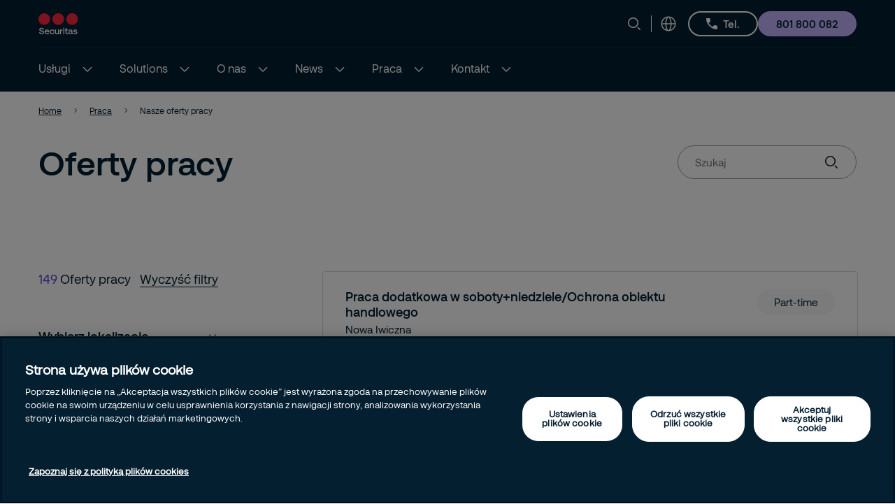

--- FILE ---
content_type: text/html; charset=utf-8
request_url: https://www.securitas.pl/Praca/oferty-pracy-Securitas/
body_size: 12657
content:


<!DOCTYPE html>
<html lang="pl" >
<head>
        <!-- Google Tag Manager -->
        <script nonce="tykl14GSXSaeqHqa6OadpuGO3tESdY0z9JNgr/xzVEE=">
            // Define dataLayer and the gtag function.
            window.dataLayer = window.dataLayer || [];
            function gtag() { dataLayer.push(arguments); }

            // Default ad_storage to 'denied'.
            gtag('consent', 'default', {
                ad_storage: "denied",
                analytics_storage: "denied",
                functionality_storage: "denied",
                personalization_storage: "denied",
                security_storage: "denied",
                ad_user_data: "denied",
                ad_personalization: "denied",
                'wait_for_update': 500
            });

            (function (w, d, s, l, i) {
                w[l] = w[l] || []; w[l].push({
                    'gtm.start':
                        new Date().getTime(), event: 'gtm.js'
                }); var f = d.getElementsByTagName(s)[0],
                    j = d.createElement(s), dl = l != 'dataLayer' ? '&l=' + l : ''; j.async = true; j.src =
                        'https://www.googletagmanager.com/gtm.js?id=' + i + dl; var n = d.querySelector('[nonce]');
                n && j.setAttribute('nonce', n.nonce || n.getAttribute('nonce')); f.parentNode.insertBefore(j, f);
            })(window, document, 'script', 'dataLayer', 'GTM-W8CL4HD');</script>
            <!-- End Google Tag Manager -->
            <script nonce="tykl14GSXSaeqHqa6OadpuGO3tESdY0z9JNgr/xzVEE=" type="text/javascript" src="https://cdn.cookielaw.org/consent/74ff5806-a378-4ce4-8779-aa43b7b859f3/OtAutoBlock.js"></script>
            <script nonce="tykl14GSXSaeqHqa6OadpuGO3tESdY0z9JNgr/xzVEE=" src="https://cdn.cookielaw.org/scripttemplates/otSDKStub.js" data-document-language="true" type="text/javascript" charset="UTF-8" data-domain-script="74ff5806-a378-4ce4-8779-aa43b7b859f3"></script>
            <script nonce="tykl14GSXSaeqHqa6OadpuGO3tESdY0z9JNgr/xzVEE=" type="text/javascript">
                window.OptanonWrapper = window.OptanonWrapper || function () { };
            </script>
            <script nonce="tykl14GSXSaeqHqa6OadpuGO3tESdY0z9JNgr/xzVEE=">
                const originalOptanonWrapper = window.OptanonWrapper || function () { };

                function NewOptanonWrapper() {
                    if (!!OnetrustActiveGroups &&
                        OnetrustActiveGroups.indexOf('' || 'C0004') != -1
                    ) {
                        const utmParams = window.location.search.substr(1).split("&").filter(p => p.indexOf("utm_") > -1).join("&");
                        if (utmParams.length > 0) {
                            var d = new Date();
                            // 28 days
                            d.setTime(d.getTime() + 28 * 24 * 60 * 60 * 1000);
                            var expires = "expires=" + d.toUTCString();
                            document.cookie = "sec_utm=" + utmParams + ";" + expires + ";path=/;";
                        }
                    }
                    originalOptanonWrapper.apply(null, arguments);
                }

                window.OptanonWrapper = NewOptanonWrapper;
            </script>





   
    <meta charset="utf-8" />
    <meta http-equiv="Content-Type" content="text/html; charset=UTF-8" />
    <meta http-equiv="X-UA-Compatible" content="ie=edge" />
    <meta name="viewport" content="width=device-width, initial-scale=1.0" />


        <meta name="robots" content="index,follow, max-image-preview:large">
    <script nonce="tykl14GSXSaeqHqa6OadpuGO3tESdY0z9JNgr/xzVEE=">
        // Check if the current URL contains query parameters
        function urlContainsQueryParams() {
            return window.location.search.length > 0;
        }

        // Dynamically generate the meta robots tag
        function generateMetaRobotsTag() {
            if (urlContainsQueryParams()) {
                var metaTagR = document.querySelector('meta[name="robots"]');
                // Check if the meta tag exists
                if (metaTagR) {
                    // Remove the meta tag from the DOM
                    metaTagR.parentNode.removeChild(metaTagR);
                }
                var metaTag = document.createElement('meta');
                metaTag.setAttribute('name', 'robots');
                metaTag.setAttribute('content', 'noindex,nofollow');
                document.head.appendChild(metaTag);
            }
        }

        // Call the function when the document is ready
        document.addEventListener('DOMContentLoaded', generateMetaRobotsTag);
    </script>


    <title> Oferty pracy</title>
    <link rel="shortcut icon" sizes="16x16" href="/images/brand/favicon-16x16.png" type="image/png" />
    <link rel="shortcut icon" sizes="32x32" href="/images/brand/favicon-32x32.png" type="image/png" />
    <link rel="stylesheet" type="text/css" href="/css/site.min.css?v=vIgTTSG-b8BOabUN5D6Ef4HQaSHoUbs_GYptqV884mI">
    <link href="https://www.securitas.pl/Praca/oferty-pracy-Securitas/" rel="canonical" />
    
    <meta property="og:title" />
    <meta property="og:url" content="/Praca/oferty-pracy-Securitas/" />
        <meta property="og:image" content="https://www.securitas.pl/globalassets/images/2025/01/29/noiframebannerimg-102681c5b541914bd8958dec324d3e29f4594.jpg" />
        <meta name="twitter:image" content="https://www.securitas.pl/globalassets/images/2025/01/29/noiframebannerimg-102681c5b541914bd8958dec324d3e29f4594.jpg" />



    <script nonce="tykl14GSXSaeqHqa6OadpuGO3tESdY0z9JNgr/xzVEE=">
!function(T,l,y){var S=T.location,k="script",D="instrumentationKey",C="ingestionendpoint",I="disableExceptionTracking",E="ai.device.",b="toLowerCase",w="crossOrigin",N="POST",e="appInsightsSDK",t=y.name||"appInsights";(y.name||T[e])&&(T[e]=t);var n=T[t]||function(d){var g=!1,f=!1,m={initialize:!0,queue:[],sv:"5",version:2,config:d};function v(e,t){var n={},a="Browser";return n[E+"id"]=a[b](),n[E+"type"]=a,n["ai.operation.name"]=S&&S.pathname||"_unknown_",n["ai.internal.sdkVersion"]="javascript:snippet_"+(m.sv||m.version),{time:function(){var e=new Date;function t(e){var t=""+e;return 1===t.length&&(t="0"+t),t}return e.getUTCFullYear()+"-"+t(1+e.getUTCMonth())+"-"+t(e.getUTCDate())+"T"+t(e.getUTCHours())+":"+t(e.getUTCMinutes())+":"+t(e.getUTCSeconds())+"."+((e.getUTCMilliseconds()/1e3).toFixed(3)+"").slice(2,5)+"Z"}(),iKey:e,name:"Microsoft.ApplicationInsights."+e.replace(/-/g,"")+"."+t,sampleRate:100,tags:n,data:{baseData:{ver:2}}}}var h=d.url||y.src;if(h){function a(e){var t,n,a,i,r,o,s,c,u,p,l;g=!0,m.queue=[],f||(f=!0,t=h,s=function(){var e={},t=d.connectionString;if(t)for(var n=t.split(";"),a=0;a<n.length;a++){var i=n[a].split("=");2===i.length&&(e[i[0][b]()]=i[1])}if(!e[C]){var r=e.endpointsuffix,o=r?e.location:null;e[C]="https://"+(o?o+".":"")+"dc."+(r||"services.visualstudio.com")}return e}(),c=s[D]||d[D]||"",u=s[C],p=u?u+"/v2/track":d.endpointUrl,(l=[]).push((n="SDK LOAD Failure: Failed to load Application Insights SDK script (See stack for details)",a=t,i=p,(o=(r=v(c,"Exception")).data).baseType="ExceptionData",o.baseData.exceptions=[{typeName:"SDKLoadFailed",message:n.replace(/\./g,"-"),hasFullStack:!1,stack:n+"\nSnippet failed to load ["+a+"] -- Telemetry is disabled\nHelp Link: https://go.microsoft.com/fwlink/?linkid=2128109\nHost: "+(S&&S.pathname||"_unknown_")+"\nEndpoint: "+i,parsedStack:[]}],r)),l.push(function(e,t,n,a){var i=v(c,"Message"),r=i.data;r.baseType="MessageData";var o=r.baseData;return o.message='AI (Internal): 99 message:"'+("SDK LOAD Failure: Failed to load Application Insights SDK script (See stack for details) ("+n+")").replace(/\"/g,"")+'"',o.properties={endpoint:a},i}(0,0,t,p)),function(e,t){if(JSON){var n=T.fetch;if(n&&!y.useXhr)n(t,{method:N,body:JSON.stringify(e),mode:"cors"});else if(XMLHttpRequest){var a=new XMLHttpRequest;a.open(N,t),a.setRequestHeader("Content-type","application/json"),a.send(JSON.stringify(e))}}}(l,p))}function i(e,t){f||setTimeout(function(){!t&&m.core||a()},500)}var e=function(){var n=l.createElement(k);n.src=h;var e=y[w];return!e&&""!==e||"undefined"==n[w]||(n[w]=e),n.onload=i,n.onerror=a,n.onreadystatechange=function(e,t){"loaded"!==n.readyState&&"complete"!==n.readyState||i(0,t)},n}();y.ld<0?l.getElementsByTagName("head")[0].appendChild(e):setTimeout(function(){l.getElementsByTagName(k)[0].parentNode.appendChild(e)},y.ld||0)}try{m.cookie=l.cookie}catch(p){}function t(e){for(;e.length;)!function(t){m[t]=function(){var e=arguments;g||m.queue.push(function(){m[t].apply(m,e)})}}(e.pop())}var n="track",r="TrackPage",o="TrackEvent";t([n+"Event",n+"PageView",n+"Exception",n+"Trace",n+"DependencyData",n+"Metric",n+"PageViewPerformance","start"+r,"stop"+r,"start"+o,"stop"+o,"addTelemetryInitializer","setAuthenticatedUserContext","clearAuthenticatedUserContext","flush"]),m.SeverityLevel={Verbose:0,Information:1,Warning:2,Error:3,Critical:4};var s=(d.extensionConfig||{}).ApplicationInsightsAnalytics||{};if(!0!==d[I]&&!0!==s[I]){var c="onerror";t(["_"+c]);var u=T[c];T[c]=function(e,t,n,a,i){var r=u&&u(e,t,n,a,i);return!0!==r&&m["_"+c]({message:e,url:t,lineNumber:n,columnNumber:a,error:i}),r},d.autoExceptionInstrumented=!0}return m}(y.cfg);function a(){y.onInit&&y.onInit(n)}(T[t]=n).queue&&0===n.queue.length?(n.queue.push(a),n.trackPageView({})):a()}(window,document,{src: "https://js.monitor.azure.com/scripts/b/ai.2.gbl.min.js", crossOrigin: "anonymous", cfg: {instrumentationKey:'44f9f6a2-7ed3-4f23-97d5-f27c8e86e6b3', disableCookiesUsage: false }});
</script>
 
    
    
</head>

<body 
    class="theme__default joblistingspage" 
    >
        <!-- Google Tag Manager (noscript) -->
        <noscript>
            <iframe src="https://www.googletagmanager.com/ns.html?id=GTM-W8CL4HD" height="0" width="0"  class="google-tag-iframe"></iframe>
        </noscript>
        <!-- End Google Tag Manager (noscript) -->
    <input id="search-page-url" type="hidden" value="/search-page/" />
    <input id="OpenCountrySelector" type="hidden" />



	<header class="header js-header">
		<a class="skip-to-main" href="#main-content">Skip to main content</a>
		<div id="country-selector" class="country-selector" aria-expanded="false">
			<section class="fluid grid">
				<button class="country-selector__close">
					<svg>
						<use xlink:href="/images/securitas.spritemap.svg#sprite-close--white"></use>
					</svg>
				</button>
				<div class="header__sub--inner js-country-selector-component"></div>
				<div class="menu__preamble">
					<div class="menu__preamble--inner">
						<div class="preview__headline">Wybierz kraj </div>
						<div class="preview__copyright">
							<div>Wszystkie prawa zastrze&#x17C;one</div>
							<div></div>
						</div>
					</div>
				</div>
			</section>
		</div>
		<div class="header__outer js-modal-form">
			<div class="header__top mobile-hidden">
				<div class="container">
					<div class="header__logo mobile-hidden">
						<a href="/">
                                <img src="/images/brand/securitas_ab_logo.svg" alt="&#x15A;wiatowy lider w bran&#x17C;y bezpiecze&#x144;stwa" title="&#x15A;wiatowy lider bran&#x17C;y bezpiecze&#x144;stwa" loading="lazy" />

						</a>
					</div>

					<div class="mini-links">

							<div class="js-search-wrapper header__search--wrapper">
								<button class="js-search button__search header__link" aria-haspopup="true" aria-label="Znajd&#x17A;">
									<svg>
										<use xlink:href="/images/securitas.spritemap.svg#sprite-search"></use>
									</svg>
								</button>
								<div class="search__panel js-search-panel search__panel--top">
									<div class="search__panel--inner">
										<div class="header__logo">
											<a href="/">
												<img src="/images/brand/securitas_ab_logo_inverted.svg" alt="&#x15A;wiatowy lider w bran&#x17C;y bezpiecze&#x144;stwa" title="&#x15A;wiatowy lider bran&#x17C;y bezpiecze&#x144;stwa" width="55" loading="lazy" />
											</a>
										</div>
										<div class="left">
											<div class="separator"></div>
											<div class="search__wrapper">
												<label for="search-1" class="visuallyhidden">Szukaj
													<span class="offleft">Start typing, then use the up and down arrows to select an option from the list</span>
												</label>
												<input id="search-1" class="js-search-input" type="search" placeholder="Szukaj" />
												<span id="search-results-count" class="offleft" tabindex="-1" aria-live="polite" role="status"></span>
												<div class="search__results-instant">
													<div class="search__results-instant-wrapper">
														<div class="results">
															<ul class="js-results-list results-list"></ul>
														</div>
													</div>
												</div>
											</div>
											<button class="search__close js-search-close" aria-label="Zamknij">
												<svg>
													<use xlink:href="/images/securitas.spritemap.svg#sprite-close--blue"></use>
												</svg>
											</button>
										</div>
									</div>
								</div>
							</div>
							<div class="separator hide-mobile"></div>



						<div class="header__country header__link--wrapper">
							<button id="language-header" class="js-language-toggle button__language header__link" aria-haspopup="true" title="Wybierz kraj ">
								<svg>
									<use xlink:href="/images/securitas.spritemap.svg#sprite-globe"></use>
								</svg>
							</button>
						</div>
					</div>

						<a href="tel:/801800082" class="button button__outline button__outline--white header__phone tiny mobile-hidden testar">
							<svg>
								<use xlink:href="/images/securitas.spritemap.svg#sprite-phone--white"></use>
							</svg>
							<span>
Tel.							</span>
						</a>

						<div class="megamenu-CTALink-button">
								<a class="button button__tertiary tiny mobile-hidden" href="tel:%20801800082" title="801 800 082" target="_self">
									<span class="link__desktop text-blue">801 800 082</span>
								</a>

							<div class="modal-form-block js-modal-form-block" data-formid="1">
								<div class="modal-form__inner">
									<button class="modal-form__close">
										<svg>
											<use xlink:href="/images/securitas.spritemap.svg#sprite-close--blue"></use>
										</svg>
									</button>

									<div class="modal-form-content form-block form-fluid">
</div>
								</div>
							</div>
						</div>

				</div>
			</div>
			<div class="header__middle desktop-hidden">
				<div class="header__inner">
					<div class="col">
						<div class="header__logo">
							<a href="/">
                                    <img src="/images/brand/securitas_ab_logo.svg" alt="&#x15A;wiatowy lider w bran&#x17C;y bezpiecze&#x144;stwa" title="&#x15A;wiatowy lider bran&#x17C;y bezpiecze&#x144;stwa" loading="lazy" />

							</a>
						</div>
					</div>
					<div class="js-col col header-ctas">
							<div class="js-search-wrapper header__search--wrapper desktop-hidden">
								<button class="js-search button__search header__link text-white" aria-haspopup="true" aria-label="Znajd&#x17A;">
									<svg>
										<use xlink:href="/images/securitas.spritemap.svg#sprite-search"></use>
									</svg>
								</button>
								<div class="search__panel js-search-panel">
									<div class="search__panel--inner">
										<div class="header__logo">
											<a href="/">
                                                     <img src="/images/brand/securitas_ab_logo.svg" alt="&#x15A;wiatowy lider w bran&#x17C;y bezpiecze&#x144;stwa" title="&#x15A;wiatowy lider bran&#x17C;y bezpiecze&#x144;stwa" width="55" loading="lazy" />
											</a>
										</div>
										<div class="left">
											<div class="separator"></div>
											<div class="search__wrapper">
												<label for="search-2" class="visuallyhidden">Szukaj
													<span class="offleft">Start typing, then use the up and down arrows to select an option from the list</span>
												</label>
												<input id="search-2" class="js-search-input" id="search" type="search" placeholder="Szukaj" />
												<span id="search-results-count" class="offleft" tabindex="-1" aria-live="polite" role="status"></span>
												<div class="search__results-instant">
													<div class="search__results-instant-wrapper">
														<div class="results">
															<ul class="js-results-list results-list"></ul>
														</div>
													</div>
												</div>
											</div>
											<button class="search__close js-search-close" aria-label="Zamknij">
												<svg>
													<use xlink:href="/images/securitas.spritemap.svg#sprite-close--white"></use>
												</svg>
											</button>
										</div>
									</div>
								</div>
							</div>

						<button id="button__mobile" class="button__mobile js-toggle-mobile-menu">
							<div class="separator hidden-desktop"></div>
							<div class="button__mobile--burger">
								<div class="button__mobile--line"></div>
							</div>
						</button>
					</div>
				</div>
			</div>
			<div class="js-header-bottom header__bottom">


				<div class="header__bottom-wrapper">
					<nav class="header__nav--primary" role="navigation" aria-label="Mega menu">
						<div class="link__container">
							<ul id="nav-list" class="link__list" role="list">

								<li class="header__link--wrapper cta__linkmobile" role="listitem">
									<span class="link__inner">
										<button class="js-language-toggle language-selector-mobile">
											<span class="">
												<svg>
													<use xlink:href="/images/securitas.spritemap.svg#sprite-globe"></use>
												</svg>
												<span class="link__desktop">Wybierz kraj </span>
											</span>
										</button>
									</span>
								</li>

									<li class="js-megamenu-toggle header__link--wrapper header__link--wrapper__children" role="listitem">
											<span class="link__inner">
												<a class="header__link js-header-link" href="/uslugi/">
													<span>Us&#x142;ugi</span>

												</a>
													<button aria-label="Us&#x142;ugi" aria-expanded="false">
														<svg>
															<use xlink:href="/images/securitas.spritemap.svg#sprite-chevron-down--white"></use>
														</svg>
													</button>
											</span>

											<div class="header__sub--wrapper expanded-mega-menu  " aria-expanded="false">
												<div class="container">
													<section class="fluid megamenu_labels">
															<div class="megamenu-header-text">Us&#x142;ugi</div>

															<div class="column megamenu_desktop">
																	<ul>
																		<li class="submenu__item">
																			<div class="js-submenu-expand">
																					<a href="/uslugi/ochrona-fizyczna/" class="js-submenu-children card__linkparent  card__hasChildren">
																						Ochrona fizyczna
																					</a>
																						<svg class="megamenu-expand-icon">
																							<use xlink:href="/images/securitas.spritemap.svg#sprite-chevron-down"></use>
																						</svg>

																			</div>

																				<ul class="">
																						<li>
																								<a href="/uslugi/ochrona-fizyczna/ochrona-fizyczna-stala/" class="card__link ">Ochrona fizyczna sta&#x142;a</a>
																						</li>
																						<li>
																								<a href="/uslugi/ochrona-fizyczna/serwis-recepcyjny/" class="card__link ">Recepcje</a>
																						</li>
																				</ul>
																		</li>
																	</ul>
																	<ul>
																		<li class="submenu__item">
																			<div class="js-submenu-expand">
																					<a href="/uslugi/Patrole/" class="js-submenu-children card__linkparent  ">
																						Patrole
																					</a>

																			</div>

																		</li>
																	</ul>
																	<ul>
																		<li class="submenu__item">
																			<div class="js-submenu-expand">
																					<a href="/uslugi/ochrona-zdalna/" class="js-submenu-children card__linkparent  card__hasChildren">
																						Ochrona zdalna
																					</a>
																						<svg class="megamenu-expand-icon">
																							<use xlink:href="/images/securitas.spritemap.svg#sprite-chevron-down"></use>
																						</svg>

																			</div>

																				<ul class="">
																						<li>
																								<a href="/uslugi/ochrona-zdalna/wideo-weryfikacja/" class="card__link ">Wideo weryfikacja</a>
																						</li>
																						<li>
																								<a href="/uslugi/ochrona-zdalna/wirtualny-patrol/" class="card__link ">Wirtualny patrol</a>
																						</li>
																						<li>
																								<a href="/uslugi/ochrona-zdalna/wideo-nadzor-monitoring/" class="card__link ">Wideo nadz&#xF3;r</a>
																						</li>
																						<li>
																								<a href="/uslugi/ochrona-zdalna/mobilecam/" class="card__link ">MobileCam</a>
																						</li>
																				</ul>
																		</li>
																	</ul>
																	<ul>
																		<li class="submenu__item">
																			<div class="js-submenu-expand">
																					<a href="/uslugi/Securitas-smart/" class="js-submenu-children card__linkparent  card__hasChildren">
																						Securitas smart
																					</a>
																						<svg class="megamenu-expand-icon">
																							<use xlink:href="/images/securitas.spritemap.svg#sprite-chevron-down"></use>
																						</svg>

																			</div>

																				<ul class="">
																						<li>
																								<a href="/uslugi/Securitas-smart/Securitas-smartin/" class="card__link ">Securitas smartIN</a>
																						</li>
																						<li>
																								<a href="/uslugi/Securitas-smart/Securitas-smartgate/" class="card__link ">Securitas smartGATE</a>
																						</li>
																				</ul>
																		</li>
																	</ul>
															</div>
															<div class="column megamenu_desktop">
																	<ul>
																		<li class="submenu__item">
																			<div class="js-submenu-expand">
																					<a href="/uslugi/zabezpieczenia/" class="js-submenu-children card__linkparent  card__hasChildren">
																						Zabezpieczenia
																					</a>
																						<svg class="megamenu-expand-icon">
																							<use xlink:href="/images/securitas.spritemap.svg#sprite-chevron-down"></use>
																						</svg>

																			</div>

																				<ul class="">
																						<li>
																								<a href="/uslugi/zabezpieczenia/systemy-zabezpieczen/" class="card__link ">Systemy zabezpiecze&#x144;</a>
																						</li>
																						<li>
																								<a href="/uslugi/zabezpieczenia/skrytki-elektroniczne/" class="card__link ">Skrytki elektroniczne</a>
																						</li>
																						<li>
																								<a href="/uslugi/zabezpieczenia/depozytory-kluczy/" class="card__link ">Depozytory kluczy</a>
																						</li>
																				</ul>
																		</li>
																	</ul>
																	<ul>
																		<li class="submenu__item">
																			<div class="js-submenu-expand">
																					<a href="/uslugi/audyt-bezpieczestwa/" class="js-submenu-children card__linkparent  ">
																						Audyt bezpiecze&#x144;stwa
																					</a>

																			</div>

																		</li>
																	</ul>
																	<ul>
																		<li class="submenu__item">
																			<div class="js-submenu-expand">
																					<a href="/uslugi/monitoring-gps/" class="js-submenu-children card__linkparent  ">
																						Monitoring GPS
																					</a>

																			</div>

																		</li>
																	</ul>
																	<ul>
																		<li class="submenu__item">
																			<div class="js-submenu-expand">
																					<a href="/uslugi/ochrona-przeciwpozarowa/" class="js-submenu-children card__linkparent  ">
																						Ochrona przeciwpo&#x17C;arowa
																					</a>

																			</div>

																		</li>
																	</ul>
															</div>

														<div class="column megamenu_mobile">
																<ul>
																	<li class="submenu__item">
																		<div class="js-submenu-expand">
																				<a href="/uslugi/ochrona-fizyczna/" class="js-submenu-children card__linkparent  card__hasChildren">
																					Ochrona fizyczna
																				</a>
																					<svg class="megamenu-expand-icon">
																						<use xlink:href="/images/securitas.spritemap.svg#sprite-chevron-down"></use>
																					</svg>

																		</div>

																			<ul class="">
																					<li>
																							<a href="/uslugi/ochrona-fizyczna/ochrona-fizyczna-stala/" class="card__link ">Ochrona fizyczna sta&#x142;a</a>
																					</li>
																					<li>
																							<a href="/uslugi/ochrona-fizyczna/serwis-recepcyjny/" class="card__link ">Recepcje</a>
																					</li>
																			</ul>
																	</li>
																</ul>
																<ul>
																	<li class="submenu__item">
																		<div class="js-submenu-expand">
																				<a href="/uslugi/Patrole/" class="js-submenu-children card__linkparent  ">
																					Patrole
																				</a>

																		</div>

																	</li>
																</ul>
																<ul>
																	<li class="submenu__item">
																		<div class="js-submenu-expand">
																				<a href="/uslugi/ochrona-zdalna/" class="js-submenu-children card__linkparent  card__hasChildren">
																					Ochrona zdalna
																				</a>
																					<svg class="megamenu-expand-icon">
																						<use xlink:href="/images/securitas.spritemap.svg#sprite-chevron-down"></use>
																					</svg>

																		</div>

																			<ul class="">
																					<li>
																							<a href="/uslugi/ochrona-zdalna/wideo-weryfikacja/" class="card__link ">Wideo weryfikacja</a>
																					</li>
																					<li>
																							<a href="/uslugi/ochrona-zdalna/wirtualny-patrol/" class="card__link ">Wirtualny patrol</a>
																					</li>
																					<li>
																							<a href="/uslugi/ochrona-zdalna/wideo-nadzor-monitoring/" class="card__link ">Wideo nadz&#xF3;r</a>
																					</li>
																					<li>
																							<a href="/uslugi/ochrona-zdalna/mobilecam/" class="card__link ">MobileCam</a>
																					</li>
																			</ul>
																	</li>
																</ul>
																<ul>
																	<li class="submenu__item">
																		<div class="js-submenu-expand">
																				<a href="/uslugi/Securitas-smart/" class="js-submenu-children card__linkparent  card__hasChildren">
																					Securitas smart
																				</a>
																					<svg class="megamenu-expand-icon">
																						<use xlink:href="/images/securitas.spritemap.svg#sprite-chevron-down"></use>
																					</svg>

																		</div>

																			<ul class="">
																					<li>
																							<a href="/uslugi/Securitas-smart/Securitas-smartin/" class="card__link ">Securitas smartIN</a>
																					</li>
																					<li>
																							<a href="/uslugi/Securitas-smart/Securitas-smartgate/" class="card__link ">Securitas smartGATE</a>
																					</li>
																			</ul>
																	</li>
																</ul>
																<ul>
																	<li class="submenu__item">
																		<div class="js-submenu-expand">
																				<a href="/uslugi/zabezpieczenia/" class="js-submenu-children card__linkparent  card__hasChildren">
																					Zabezpieczenia
																				</a>
																					<svg class="megamenu-expand-icon">
																						<use xlink:href="/images/securitas.spritemap.svg#sprite-chevron-down"></use>
																					</svg>

																		</div>

																			<ul class="">
																					<li>
																							<a href="/uslugi/zabezpieczenia/systemy-zabezpieczen/" class="card__link ">Systemy zabezpiecze&#x144;</a>
																					</li>
																					<li>
																							<a href="/uslugi/zabezpieczenia/skrytki-elektroniczne/" class="card__link ">Skrytki elektroniczne</a>
																					</li>
																					<li>
																							<a href="/uslugi/zabezpieczenia/depozytory-kluczy/" class="card__link ">Depozytory kluczy</a>
																					</li>
																			</ul>
																	</li>
																</ul>
																<ul>
																	<li class="submenu__item">
																		<div class="js-submenu-expand">
																				<a href="/uslugi/audyt-bezpieczestwa/" class="js-submenu-children card__linkparent  ">
																					Audyt bezpiecze&#x144;stwa
																				</a>

																		</div>

																	</li>
																</ul>
																<ul>
																	<li class="submenu__item">
																		<div class="js-submenu-expand">
																				<a href="/uslugi/monitoring-gps/" class="js-submenu-children card__linkparent  ">
																					Monitoring GPS
																				</a>

																		</div>

																	</li>
																</ul>
																<ul>
																	<li class="submenu__item">
																		<div class="js-submenu-expand">
																				<a href="/uslugi/ochrona-przeciwpozarowa/" class="js-submenu-children card__linkparent  ">
																					Ochrona przeciwpo&#x17C;arowa
																				</a>

																		</div>

																	</li>
																</ul>
														</div>
													</section>

														<section class="fluid megamenu_content ">
															

														</section>
												</div>
											</div>
									</li>
									<li class="js-megamenu-toggle header__link--wrapper header__link--wrapper__children" role="listitem">
											<span class="link__inner">
												<a class="header__link js-header-link" href="/solutions/">
													<span>Solutions</span>

												</a>
													<button aria-label="Solutions" aria-expanded="false">
														<svg>
															<use xlink:href="/images/securitas.spritemap.svg#sprite-chevron-down--white"></use>
														</svg>
													</button>
											</span>

											<div class="header__sub--wrapper expanded-mega-menu  " aria-expanded="false">
												<div class="container">
													<section class="fluid megamenu_labels">
															<div class="megamenu-header-text">Solutions</div>

															<div class="column megamenu_desktop">
																	<ul>
																		<li class="submenu__item">
																			<div class="js-submenu-expand">
																					<a href="/solutions/logistyka/" class="js-submenu-children card__linkparent  ">
																						Logistyka
																					</a>

																			</div>

																		</li>
																	</ul>
																	<ul>
																		<li class="submenu__item">
																			<div class="js-submenu-expand">
																					<a href="/solutions/handel/" class="js-submenu-children card__linkparent  ">
																						Handel
																					</a>

																			</div>

																		</li>
																	</ul>
																	<ul>
																		<li class="submenu__item">
																			<div class="js-submenu-expand">
																					<a href="/solutions/biura/" class="js-submenu-children card__linkparent  ">
																						Biura
																					</a>

																			</div>

																		</li>
																	</ul>
															</div>
															<div class="column megamenu_desktop">
																	<ul>
																		<li class="submenu__item">
																			<div class="js-submenu-expand">
																					<a href="/solutions/przemys/" class="js-submenu-children card__linkparent  ">
																						Przemys&#x142;
																					</a>

																			</div>

																		</li>
																	</ul>
																	<ul>
																		<li class="submenu__item">
																			<div class="js-submenu-expand">
																					<a href="/solutions/banki/" class="js-submenu-children card__linkparent  ">
																						Banki
																					</a>

																			</div>

																		</li>
																	</ul>
																	<ul>
																		<li class="submenu__item">
																			<div class="js-submenu-expand">
																					<a href="/solutions/klienci-indywidualni/" class="js-submenu-children card__linkparent  ">
																						Klienci indywidualni
																					</a>

																			</div>

																		</li>
																	</ul>
															</div>

														<div class="column megamenu_mobile">
																<ul>
																	<li class="submenu__item">
																		<div class="js-submenu-expand">
																				<a href="/solutions/logistyka/" class="js-submenu-children card__linkparent  ">
																					Logistyka
																				</a>

																		</div>

																	</li>
																</ul>
																<ul>
																	<li class="submenu__item">
																		<div class="js-submenu-expand">
																				<a href="/solutions/handel/" class="js-submenu-children card__linkparent  ">
																					Handel
																				</a>

																		</div>

																	</li>
																</ul>
																<ul>
																	<li class="submenu__item">
																		<div class="js-submenu-expand">
																				<a href="/solutions/biura/" class="js-submenu-children card__linkparent  ">
																					Biura
																				</a>

																		</div>

																	</li>
																</ul>
																<ul>
																	<li class="submenu__item">
																		<div class="js-submenu-expand">
																				<a href="/solutions/przemys/" class="js-submenu-children card__linkparent  ">
																					Przemys&#x142;
																				</a>

																		</div>

																	</li>
																</ul>
																<ul>
																	<li class="submenu__item">
																		<div class="js-submenu-expand">
																				<a href="/solutions/banki/" class="js-submenu-children card__linkparent  ">
																					Banki
																				</a>

																		</div>

																	</li>
																</ul>
																<ul>
																	<li class="submenu__item">
																		<div class="js-submenu-expand">
																				<a href="/solutions/klienci-indywidualni/" class="js-submenu-children card__linkparent  ">
																					Klienci indywidualni
																				</a>

																		</div>

																	</li>
																</ul>
														</div>
													</section>

														<section class="fluid megamenu_content ">
															

														</section>
												</div>
											</div>
									</li>
									<li class="js-megamenu-toggle header__link--wrapper header__link--wrapper__children" role="listitem">
											<span class="link__inner">
												<a class="header__link js-header-link" href="/o-nas/">
													<span>O nas</span>

												</a>
													<button aria-label="O nas" aria-expanded="false">
														<svg>
															<use xlink:href="/images/securitas.spritemap.svg#sprite-chevron-down--white"></use>
														</svg>
													</button>
											</span>

											<div class="header__sub--wrapper expanded-mega-menu  " aria-expanded="false">
												<div class="container">
													<section class="fluid megamenu_labels">
															<div class="megamenu-header-text">O nas</div>

															<div class="column megamenu_desktop">
																	<ul>
																		<li class="submenu__item">
																			<div class="js-submenu-expand">
																					<a href="/o-nas/securitas-w-polsce/" class="js-submenu-children card__linkparent  ">
																						Securitas w Polsce
																					</a>

																			</div>

																		</li>
																	</ul>
																	<ul>
																		<li class="submenu__item">
																			<div class="js-submenu-expand">
																					<a href="/o-nas/nasze-wartoci/" class="js-submenu-children card__linkparent  ">
																						Nasze warto&#x15B;ci
																					</a>

																			</div>

																		</li>
																	</ul>
																	<ul>
																		<li class="submenu__item">
																			<div class="js-submenu-expand">
																					<a href="/o-nas/nasz-cel/" class="js-submenu-children card__linkparent  ">
																						Nasz cel
																					</a>

																			</div>

																		</li>
																	</ul>
																	<ul>
																		<li class="submenu__item">
																			<div class="js-submenu-expand">
																					<a href="/o-nas/strategia/" class="js-submenu-children card__linkparent  ">
																						Strategia
																					</a>

																			</div>

																		</li>
																	</ul>
															</div>
															<div class="column megamenu_desktop">
																	<ul>
																		<li class="submenu__item">
																			<div class="js-submenu-expand">
																					<a href="/o-nas/odpowiedzialno/" class="js-submenu-children card__linkparent  ">
																						Odpowiedzialno&#x15B;&#x107;
																					</a>

																			</div>

																		</li>
																	</ul>
																	<ul>
																		<li class="submenu__item">
																			<div class="js-submenu-expand">
																					<a href="/o-nas/grupa-securitas/" class="js-submenu-children card__linkparent  ">
																						Grupa Securitas
																					</a>

																			</div>

																		</li>
																	</ul>
																	<ul>
																		<li class="submenu__item">
																			<div class="js-submenu-expand">
																					<a href="/o-nas/securitas-operation-center/" class="js-submenu-children card__linkparent  ">
																						Securitas Operation Center
																					</a>

																			</div>

																		</li>
																	</ul>
															</div>

														<div class="column megamenu_mobile">
																<ul>
																	<li class="submenu__item">
																		<div class="js-submenu-expand">
																				<a href="/o-nas/securitas-w-polsce/" class="js-submenu-children card__linkparent  ">
																					Securitas w Polsce
																				</a>

																		</div>

																	</li>
																</ul>
																<ul>
																	<li class="submenu__item">
																		<div class="js-submenu-expand">
																				<a href="/o-nas/nasze-wartoci/" class="js-submenu-children card__linkparent  ">
																					Nasze warto&#x15B;ci
																				</a>

																		</div>

																	</li>
																</ul>
																<ul>
																	<li class="submenu__item">
																		<div class="js-submenu-expand">
																				<a href="/o-nas/nasz-cel/" class="js-submenu-children card__linkparent  ">
																					Nasz cel
																				</a>

																		</div>

																	</li>
																</ul>
																<ul>
																	<li class="submenu__item">
																		<div class="js-submenu-expand">
																				<a href="/o-nas/strategia/" class="js-submenu-children card__linkparent  ">
																					Strategia
																				</a>

																		</div>

																	</li>
																</ul>
																<ul>
																	<li class="submenu__item">
																		<div class="js-submenu-expand">
																				<a href="/o-nas/odpowiedzialno/" class="js-submenu-children card__linkparent  ">
																					Odpowiedzialno&#x15B;&#x107;
																				</a>

																		</div>

																	</li>
																</ul>
																<ul>
																	<li class="submenu__item">
																		<div class="js-submenu-expand">
																				<a href="/o-nas/grupa-securitas/" class="js-submenu-children card__linkparent  ">
																					Grupa Securitas
																				</a>

																		</div>

																	</li>
																</ul>
																<ul>
																	<li class="submenu__item">
																		<div class="js-submenu-expand">
																				<a href="/o-nas/securitas-operation-center/" class="js-submenu-children card__linkparent  ">
																					Securitas Operation Center
																				</a>

																		</div>

																	</li>
																</ul>
														</div>
													</section>

														<section class="fluid megamenu_content ">
															

														</section>
												</div>
											</div>
									</li>
									<li class="js-megamenu-toggle header__link--wrapper header__link--wrapper__children" role="listitem">
											<span class="link__inner">
												<a class="header__link js-header-link" href="/aktualnosci/">
													<span>News</span>

												</a>
													<button aria-label="News" aria-expanded="false">
														<svg>
															<use xlink:href="/images/securitas.spritemap.svg#sprite-chevron-down--white"></use>
														</svg>
													</button>
											</span>

											<div class="header__sub--wrapper expanded-mega-menu  " aria-expanded="false">
												<div class="container">
													<section class="fluid megamenu_labels">
															<div class="megamenu-header-text">News</div>

															<div class="column megamenu_desktop">
																	<ul>
																		<li class="submenu__item">
																			<div class="js-submenu-expand">
																					<a href="/aktualnosci/news/" class="js-submenu-children card__linkparent  card__hasChildren">
																						Informacje prasowe
																					</a>
																						<svg class="megamenu-expand-icon">
																							<use xlink:href="/images/securitas.spritemap.svg#sprite-chevron-down"></use>
																						</svg>

																			</div>

																				<ul class="">
																						<li>
																								<a href="/aktualnosci/news/new-page/" class="card__link ">Annual and Sustainability Report 2023</a>
																						</li>
																						<li>
																								<a href="/aktualnosci/news/polityka-srodowiskowa-securitas-redukuje-emisje-gazow-cieplarnianych/" class="card__link ">Polityka &#x15B;rodowiskowa Securitas redukuje emisj&#x119; gaz&#xF3;w cieplarnianych</a>
																						</li>
																						<li>
																								<a href="/aktualnosci/news/securitas-rozszerza-globaln-umow-z-microsoft/" class="card__link ">Securitas rozszerza globaln&#x105; umow&#x119; z Microsoft</a>
																						</li>
																						<li>
																								<a href="/aktualnosci/news/logo-securitas-skoczylo-50-lat/" class="card__link ">Logo Securitas sko&#x144;czy&#x142;o 50 lat!</a>
																						</li>
																						<li>
																								<a href="/aktualnosci/news/securitas-polska--partnerem-wydarzenia-impact23-w-poznaniu/" class="card__link ">Securitas Polska  partnerem wydarzenia Impact&#x27;23 w Poznaniu</a>
																						</li>
																						<li>
																								<a href="/aktualnosci/news/securitas-polska-z-certyfikatem-iso-27001/" class="card__link ">Securitas Polska z certyfikatem ISO 27001</a>
																						</li>
																						<li>
																								<a href="/aktualnosci/news/securitas-partnerem-gali-prch--retail-awards/" class="card__link ">Securitas partnerem Gali PRCH  Retail Awards</a>
																						</li>
																						<li>
																								<a href="/aktualnosci/news/bezcenne-bezpieczestwo/" class="card__link ">(Bez)cenne bezpiecze&#x144;stwo</a>
																						</li>
																						<li>
																								<a href="/aktualnosci/news/zmiany-w-securitas-group-management/" class="card__link ">Zmiany w Securitas Group Management</a>
																						</li>
																						<li>
																								<a href="/aktualnosci/news/zoty-medal-ecovadis-dla-securitas/" class="card__link ">Z&#x142;oty medal EcoVadis dla Securitas</a>
																						</li>
																						<li>
																								<a href="/aktualnosci/news/90-lat-securitas/" class="card__link ">90 lat Securitas pomaga czyni&#x107; &#x15B;wiat bezpieczniejszym miejscem</a>
																						</li>
																				</ul>
																		</li>
																	</ul>
																	<ul>
																		<li class="submenu__item">
																			<div class="js-submenu-expand">
																					<a href="/aktualnosci/blog/" class="js-submenu-children card__linkparent  ">
																						Blog
																					</a>

																			</div>

																		</li>
																	</ul>
															</div>
															<div class="column megamenu_desktop">
																	<ul>
																		<li class="submenu__item">
																			<div class="js-submenu-expand">
																					<a href="/aktualnosci/media-o-nas/" class="js-submenu-children card__linkparent  ">
																						Media o nas
																					</a>

																			</div>

																		</li>
																	</ul>
															</div>

														<div class="column megamenu_mobile">
																<ul>
																	<li class="submenu__item">
																		<div class="js-submenu-expand">
																				<a href="/aktualnosci/news/" class="js-submenu-children card__linkparent  card__hasChildren">
																					Informacje prasowe
																				</a>
																					<svg class="megamenu-expand-icon">
																						<use xlink:href="/images/securitas.spritemap.svg#sprite-chevron-down"></use>
																					</svg>

																		</div>

																			<ul class="">
																					<li>
																							<a href="/aktualnosci/news/new-page/" class="card__link ">Annual and Sustainability Report 2023</a>
																					</li>
																					<li>
																							<a href="/aktualnosci/news/polityka-srodowiskowa-securitas-redukuje-emisje-gazow-cieplarnianych/" class="card__link ">Polityka &#x15B;rodowiskowa Securitas redukuje emisj&#x119; gaz&#xF3;w cieplarnianych</a>
																					</li>
																					<li>
																							<a href="/aktualnosci/news/securitas-rozszerza-globaln-umow-z-microsoft/" class="card__link ">Securitas rozszerza globaln&#x105; umow&#x119; z Microsoft</a>
																					</li>
																					<li>
																							<a href="/aktualnosci/news/logo-securitas-skoczylo-50-lat/" class="card__link ">Logo Securitas sko&#x144;czy&#x142;o 50 lat!</a>
																					</li>
																					<li>
																							<a href="/aktualnosci/news/securitas-polska--partnerem-wydarzenia-impact23-w-poznaniu/" class="card__link ">Securitas Polska  partnerem wydarzenia Impact&#x27;23 w Poznaniu</a>
																					</li>
																					<li>
																							<a href="/aktualnosci/news/securitas-polska-z-certyfikatem-iso-27001/" class="card__link ">Securitas Polska z certyfikatem ISO 27001</a>
																					</li>
																					<li>
																							<a href="/aktualnosci/news/securitas-partnerem-gali-prch--retail-awards/" class="card__link ">Securitas partnerem Gali PRCH  Retail Awards</a>
																					</li>
																					<li>
																							<a href="/aktualnosci/news/bezcenne-bezpieczestwo/" class="card__link ">(Bez)cenne bezpiecze&#x144;stwo</a>
																					</li>
																					<li>
																							<a href="/aktualnosci/news/zmiany-w-securitas-group-management/" class="card__link ">Zmiany w Securitas Group Management</a>
																					</li>
																					<li>
																							<a href="/aktualnosci/news/zoty-medal-ecovadis-dla-securitas/" class="card__link ">Z&#x142;oty medal EcoVadis dla Securitas</a>
																					</li>
																					<li>
																							<a href="/aktualnosci/news/90-lat-securitas/" class="card__link ">90 lat Securitas pomaga czyni&#x107; &#x15B;wiat bezpieczniejszym miejscem</a>
																					</li>
																			</ul>
																	</li>
																</ul>
																<ul>
																	<li class="submenu__item">
																		<div class="js-submenu-expand">
																				<a href="/aktualnosci/blog/" class="js-submenu-children card__linkparent  ">
																					Blog
																				</a>

																		</div>

																	</li>
																</ul>
																<ul>
																	<li class="submenu__item">
																		<div class="js-submenu-expand">
																				<a href="/aktualnosci/media-o-nas/" class="js-submenu-children card__linkparent  ">
																					Media o nas
																				</a>

																		</div>

																	</li>
																</ul>
														</div>
													</section>

														<section class="fluid megamenu_content ">
															

														</section>
												</div>
											</div>
									</li>
									<li class="js-megamenu-toggle header__link--wrapper header__link--wrapper__children" role="listitem">
											<span class="link__inner selected">
												<a class="header__link js-header-link" href="/Praca/">
													<span>Praca</span>

												</a>
													<button aria-label="Praca" aria-expanded="false">
														<svg>
															<use xlink:href="/images/securitas.spritemap.svg#sprite-chevron-down--white"></use>
														</svg>
													</button>
											</span>

											<div class="header__sub--wrapper expanded-mega-menu  " aria-expanded="false">
												<div class="container">
													<section class="fluid megamenu_labels">
															<div class="megamenu-header-text">Praca</div>

															<div class="column megamenu_desktop">
																	<ul>
																		<li class="submenu__item">
																			<div class="js-submenu-expand">
																					<a href="/Praca/benefity/" class="js-submenu-children card__linkparent  ">
																						Benefity
																					</a>

																			</div>

																		</li>
																	</ul>
																	<ul>
																		<li class="submenu__item">
																			<div class="js-submenu-expand">
																					<a href="/Praca/rozwoj/" class="js-submenu-children card__linkparent  ">
																						Rozw&#xF3;j
																					</a>

																			</div>

																		</li>
																	</ul>
																	<ul>
																		<li class="submenu__item">
																			<div class="js-submenu-expand">
																					<a href="/Praca/proces-rekrutacji/" class="js-submenu-children card__linkparent  ">
																						Proces rekrutacji
																					</a>

																			</div>

																		</li>
																	</ul>
															</div>
															<div class="column megamenu_desktop">
																	<ul>
																		<li class="submenu__item">
																			<div class="js-submenu-expand">
																					<a href="/Praca/kontakt/" class="js-submenu-children card__linkparent  ">
																						Kontakt
																					</a>

																			</div>

																		</li>
																	</ul>
																	<ul>
																		<li class="submenu__item">
																			<div class="js-submenu-expand">
																					<a href="/Praca/oferty-pracy-Securitas/" class="js-submenu-children card__linkparent card__subactive ">
																						Nasze oferty pracy
																					</a>

																			</div>

																		</li>
																	</ul>
															</div>

														<div class="column megamenu_mobile">
																<ul>
																	<li class="submenu__item">
																		<div class="js-submenu-expand">
																				<a href="/Praca/benefity/" class="js-submenu-children card__linkparent  ">
																					Benefity
																				</a>

																		</div>

																	</li>
																</ul>
																<ul>
																	<li class="submenu__item">
																		<div class="js-submenu-expand">
																				<a href="/Praca/rozwoj/" class="js-submenu-children card__linkparent  ">
																					Rozw&#xF3;j
																				</a>

																		</div>

																	</li>
																</ul>
																<ul>
																	<li class="submenu__item">
																		<div class="js-submenu-expand">
																				<a href="/Praca/proces-rekrutacji/" class="js-submenu-children card__linkparent  ">
																					Proces rekrutacji
																				</a>

																		</div>

																	</li>
																</ul>
																<ul>
																	<li class="submenu__item">
																		<div class="js-submenu-expand">
																				<a href="/Praca/kontakt/" class="js-submenu-children card__linkparent  ">
																					Kontakt
																				</a>

																		</div>

																	</li>
																</ul>
																<ul>
																	<li class="submenu__item">
																		<div class="js-submenu-expand">
																				<a href="/Praca/oferty-pracy-Securitas/" class="js-submenu-children card__linkparent card__subactive ">
																					Nasze oferty pracy
																				</a>

																		</div>

																	</li>
																</ul>
														</div>
													</section>

														<section class="fluid megamenu_content ">
															

														</section>
												</div>
											</div>
									</li>
									<li class="js-megamenu-toggle header__link--wrapper header__link--wrapper__children" role="listitem">
											<span class="link__inner">
												<a class="header__link js-header-link" href="/Kontakt/">
													<span>Kontakt</span>

												</a>
													<button aria-label="Kontakt" aria-expanded="false">
														<svg>
															<use xlink:href="/images/securitas.spritemap.svg#sprite-chevron-down--white"></use>
														</svg>
													</button>
											</span>

											<div class="header__sub--wrapper expanded-mega-menu  " aria-expanded="false">
												<div class="container">
													<section class="fluid megamenu_labels">
															<div class="megamenu-header-text">Kontakt</div>

															<div class="column megamenu_desktop">
																	<ul>
																		<li class="submenu__item">
																			<div class="js-submenu-expand">
																					<a href="/Kontakt/formularz-kontaktowy/" class="js-submenu-children card__linkparent  ">
																						Formularz kontaktowy
																					</a>

																			</div>

																		</li>
																	</ul>
																	<ul>
																		<li class="submenu__item">
																			<div class="js-submenu-expand">
																					<a href="/Kontakt/odwolaj-alarm/" class="js-submenu-children card__linkparent  ">
																						Odwo&#x142;aj alarm
																					</a>

																			</div>

																		</li>
																	</ul>
																	<ul>
																		<li class="submenu__item">
																			<div class="js-submenu-expand">
																					<a href="/Kontakt/dok/" class="js-submenu-children card__linkparent  ">
																						DOK
																					</a>

																			</div>

																		</li>
																	</ul>
																	<ul>
																		<li class="submenu__item">
																			<div class="js-submenu-expand">
																					<a href="/Kontakt/faktury/" class="js-submenu-children card__linkparent  ">
																						Faktury
																					</a>

																			</div>

																		</li>
																	</ul>
															</div>
															<div class="column megamenu_desktop">
																	<ul>
																		<li class="submenu__item">
																			<div class="js-submenu-expand">
																					<a href="/Kontakt/inspektorochronydanych/" class="js-submenu-children card__linkparent  ">
																						Inspektor Ochrony Danych
																					</a>

																			</div>

																		</li>
																	</ul>
																	<ul>
																		<li class="submenu__item">
																			<div class="js-submenu-expand">
																					<a href="/Kontakt/Rekrutacja/" class="js-submenu-children card__linkparent  ">
																						Rekrutacja
																					</a>

																			</div>

																		</li>
																	</ul>
																	<ul>
																		<li class="submenu__item">
																			<div class="js-submenu-expand">
																					<a href="/Kontakt/nasze-biura/" class="js-submenu-children card__linkparent  ">
																						Nasze biura
																					</a>

																			</div>

																		</li>
																	</ul>
																	<ul>
																		<li class="submenu__item">
																			<div class="js-submenu-expand">
																					<a href="/Kontakt/kontakt-dla-mediow/" class="js-submenu-children card__linkparent  ">
																						Kontakt dla medi&#xF3;w
																					</a>

																			</div>

																		</li>
																	</ul>
															</div>

														<div class="column megamenu_mobile">
																<ul>
																	<li class="submenu__item">
																		<div class="js-submenu-expand">
																				<a href="/Kontakt/formularz-kontaktowy/" class="js-submenu-children card__linkparent  ">
																					Formularz kontaktowy
																				</a>

																		</div>

																	</li>
																</ul>
																<ul>
																	<li class="submenu__item">
																		<div class="js-submenu-expand">
																				<a href="/Kontakt/odwolaj-alarm/" class="js-submenu-children card__linkparent  ">
																					Odwo&#x142;aj alarm
																				</a>

																		</div>

																	</li>
																</ul>
																<ul>
																	<li class="submenu__item">
																		<div class="js-submenu-expand">
																				<a href="/Kontakt/dok/" class="js-submenu-children card__linkparent  ">
																					DOK
																				</a>

																		</div>

																	</li>
																</ul>
																<ul>
																	<li class="submenu__item">
																		<div class="js-submenu-expand">
																				<a href="/Kontakt/faktury/" class="js-submenu-children card__linkparent  ">
																					Faktury
																				</a>

																		</div>

																	</li>
																</ul>
																<ul>
																	<li class="submenu__item">
																		<div class="js-submenu-expand">
																				<a href="/Kontakt/inspektorochronydanych/" class="js-submenu-children card__linkparent  ">
																					Inspektor Ochrony Danych
																				</a>

																		</div>

																	</li>
																</ul>
																<ul>
																	<li class="submenu__item">
																		<div class="js-submenu-expand">
																				<a href="/Kontakt/Rekrutacja/" class="js-submenu-children card__linkparent  ">
																					Rekrutacja
																				</a>

																		</div>

																	</li>
																</ul>
																<ul>
																	<li class="submenu__item">
																		<div class="js-submenu-expand">
																				<a href="/Kontakt/nasze-biura/" class="js-submenu-children card__linkparent  ">
																					Nasze biura
																				</a>

																		</div>

																	</li>
																</ul>
																<ul>
																	<li class="submenu__item">
																		<div class="js-submenu-expand">
																				<a href="/Kontakt/kontakt-dla-mediow/" class="js-submenu-children card__linkparent  ">
																					Kontakt dla medi&#xF3;w
																				</a>

																		</div>

																	</li>
																</ul>
														</div>
													</section>

														<section class="fluid megamenu_content ">
															

														</section>
												</div>
											</div>
									</li>
								<div class="cta-wrapper">

										<div class="cta-wrapper__buttons">
												<a href="tel:/801800082" class="button button__outline header__phone tiny">
													<svg>
														<use xlink:href="/images/securitas.spritemap.svg#sprite-phone--white"></use>
													</svg>
													<span>
Tel.													</span>
												</a>

													<a class="button button__secondary tiny" href="tel:%20801800082" title="801 800 082" target="_self">
														<span class="link__desktop text-blue">801 800 082</span>
													</a>
												<div class="modal-form-block js-modal-form-block" data-formid="2">
													<div class="modal-form__inner">
														<button class="modal-form__close">
															<svg>
																<use xlink:href="/images/securitas.spritemap.svg#sprite-close--blue"></use>
															</svg>
														</button>

														<div class="modal-form-content form-block form-fluid">
</div>
													</div>
												</div>
										</div>
								</div>
							</ul>
						</div>
					</nav>
				</div>



				<div id="megamenu_overlay" class="megamenu_overlay"></div>
				<div id="megamenu_background" class="megamenu_background"></div>

			</div>
		</div>
	</header>

    <main id="main-content" class="">
        




<nav class="js-breadcrumbs-component breadcrumbs" aria-label="Breadcrumb">
    <div class="js-breadcrumbs-container ol__wrapper">
        <span class="js-has-overflow has-overflow">
            <span>...</span>
            <svg>
                <use xlink:href="/images/securitas.spritemap.svg#sprite-chevron-right--blue"></use>
            </svg>
        </span>
        <ol class="js-breadcrumbs-list" itemscope itemtype="https://schema.org/BreadcrumbList" role="list">
            <li itemprop="itemListElement" itemscope itemtype="https://schema.org/ListItem" role="listitem">
                <a itemprop="item" href="/">
                    <span itemprop="name">
                        Home
                    </span>
                </a>

                <meta itemprop="position" content="1" />
                <svg>
                    <use xlink:href="/images/securitas.spritemap.svg#sprite-chevron-right--blue"></use>
                </svg>
            </li>
            	            <li itemprop="itemListElement" itemscope itemtype="https://schema.org/ListItem">
	                <a itemprop="item" href="/Praca/">
	                    <span itemprop="name">Praca</span>
	                </a>
	                <meta itemprop="position" content="2" />
	                <svg>
	                    <use xlink:href="/images/securitas.spritemap.svg#sprite-chevron-right--blue"></use>
	                </svg>
	            </li>


            <li itemprop="itemListElement" itemscope itemtype="https://schema.org/ListItem" role="listitem">
                <span itemprop="item" href="/Praca/oferty-pracy-Securitas/" class="js-breadcrumbs-list-job-page">
 <span itemprop="name">Nasze oferty pracy</span>                 </span>
                <meta itemprop="position" content="3" />
            </li>
        </ol>
    </div>
</nav>

    <div class="js-job-listings-page job-listings-page" data-show-experience-level="False"  data-hide-position-in-results="False" data-type-name="JobListingsPage">
        <div class="job-listings-header fluid">


            <div class="grid grid__gap">
                    <div class="col text">

                        <h1 class="tpp__subheader">Oferty pracy</h1>

                      
                    </div>

            
                    <div class="col search">
                        <div class="filter-search">
                            <div class="filter-wrapper">
                                <label for="srchTxt" class="visuallyhidden">Szukaj</label>
                                <input id="srchTxt" type="search" tabindex="1" name="q" value="" placeholder='Szukaj'>
                                <button class="clear__button">
                                    <svg>
                                        <use xlink:href="/images/securitas.spritemap.svg#sprite-close--blue"></use>
                                    </svg>
                                </button>
                                <button tabindex="2" class="search__button" title="Search">
                                    <svg>
                                        <use xlink:href="/images/securitas.spritemap.svg#sprite-search"></use>
                                    </svg>
                                </button>
                            </div>
                        </div>
                    </div>

                    <div class="tab-wrapper">
                        <ul class="tab-list">
                            <li data-item="0" class="active"></li>
                            <li data-item="1"></li>
                        </ul>
                    </div>
      
             </div>
            
        </div>

        <section class="grid grid__gap">

            <aside class="left-column__aside-content">   
                
                 <div class="container__sticky">

                        <div class="open-positions">                   
                            <span class="count">149</span>
                            <span>Oferty pracy</span>
                            <span id="filter-clear" class="filter-clear">Wyczy&#x15B;&#x107; filtry</span>
                        </div>

                    <section class="filters fluid" data-label-filter-mobile="U&#x17C;yj filtr&#xF3;w">
                        <button id="filters-collapse-mobile" class="filters-collapse-mobile">
                            <span><svg><use xlink:href="/images/securitas.spritemap.svg#sprite-chevron-down"></use></svg>Filtruj</span>
                        </button>



                        <dl>
                            <dt>
                                <label for="Lokalizacja" class="visuallyhidden">Lokalizacja</label>
                            </dt>
                            <dd>
                                <select class="js-select-component select" name="Locations"                              
                                        searchable
                                        multiple
                                        data-label-title="Wybierz lokalizacj&#x119;"
                                        data-label-choose=Wybierz
                                        data-label-selected=Wybrano
                                        data-label-option=Opcja
                                        data-label-options=Opcje
                                        data-label-search='Przegl&#x105;daj'>

                                    <option disabled="disabled" value="">Wybierz lokalizacj&#x119;</option>

                                            <option value="August&#xF3;w">August&#xF3;w</option>
                                            <option value="Bia&#x142;ystok">Bia&#x142;ystok</option>
                                            <option value="Bielsko-Biala">Bielsko-Biala</option>
                                            <option value="Bochnia">Bochnia</option>
                                            <option value="Brwin&#xF3;w">Brwin&#xF3;w</option>
                                            <option value="Ciechanow">Ciechanow</option>
                                            <option value="Czelad&#x17A;">Czelad&#x17A;</option>
                                            <option value="D&#x119;bica">D&#x119;bica</option>
                                            <option value="Elbl&#x105;g">Elbl&#x105;g</option>
                                            <option value="Garwolin">Garwolin</option>
                                            <option value="Gda&#x144;sk">Gda&#x144;sk</option>
                                            <option value="Gorz&#xF3;w Wielkopolski">Gorz&#xF3;w Wielkopolski</option>
                                            <option value="G&#xF3;ra">G&#xF3;ra</option>
                                            <option value="G&#xF3;ra Kalwaria">G&#xF3;ra Kalwaria</option>
                                            <option value="Katowice">Katowice</option>
                                            <option value="Konstancin-Jeziorna">Konstancin-Jeziorna</option>
                                            <option value="K&#xF3;rnik">K&#xF3;rnik</option>
                                            <option value="Krak&#xF3;w">Krak&#xF3;w</option>
                                            <option value="Kutno">Kutno</option>
                                            <option value="Legnica">Legnica</option>
                                            <option value="&#x141;om&#x17C;a">&#x141;om&#x17C;a</option>
                                            <option value="&#x141;&#xF3;d&#x17A;">&#x141;&#xF3;d&#x17A;</option>
                                            <option value="Modlnica">Modlnica</option>
                                            <option value="Nowa Iwiczna">Nowa Iwiczna</option>
                                            <option value="Nowy Targ">Nowy Targ</option>
                                            <option value="Olsztyn">Olsztyn</option>
                                            <option value="Olsztynek">Olsztynek</option>
                                            <option value="Ostr&#xF3;da">Ostr&#xF3;da</option>
                                            <option value="Ostr&#xF3;w Mazowiecka">Ostr&#xF3;w Mazowiecka</option>
                                            <option value="Piaseczno">Piaseczno</option>
                                            <option value="Pozna&#x144;">Pozna&#x144;</option>
                                            <option value="Pruszk&#xF3;w">Pruszk&#xF3;w</option>
                                            <option value="Rabka-Zdr&#xF3;j">Rabka-Zdr&#xF3;j</option>
                                            <option value="Radom">Radom</option>
                                            <option value="Sanok">Sanok</option>
                                            <option value="Sokolka">Sokolka</option>
                                            <option value="Sosnowiec">Sosnowiec</option>
                                            <option value="&#x15A;rem">&#x15A;rem</option>
                                            <option value="&#x15A;wi&#x119;te">&#x15A;wi&#x119;te</option>
                                            <option value="Taj&#x119;cina">Taj&#x119;cina</option>
                                            <option value="Ursyn&#xF3;w">Ursyn&#xF3;w</option>
                                            <option value="Warka">Warka</option>
                                            <option value="Warsaw">Warsaw</option>
                                            <option value="Warszawa">Warszawa</option>
                                            <option value="Wroc&#x142;aw">Wroc&#x142;aw</option>
                                            <option value="Wyszk&#xF3;w">Wyszk&#xF3;w</option>
                                            <option value="Zakopane">Zakopane</option>
                                            <option value="Z&#x142;otok&#x142;os">Z&#x142;otok&#x142;os</option>
                                </select>
                            </dd>
                        </dl>


                            <dl>
                                <dt>
                                    <label for="Stanowisko" class="visuallyhidden">Stanowisko</label>
                                </dt>
                                <dd>
                                    <select class="js-select-component select" name="Categories"
                                            multiple
                                            data-label-title="Wybierz"
                                            data-label-choose=Wybierz
                                            data-label-selected=Wybrano
                                            data-label-option=Opcja
                                            data-label-options=Opcje
                                            data-label-search='Przegl&#x105;daj'>

                                        <option disabled="disabled" value="">Wybierz</option>

                                                <option value="Cleaning">Cleaning</option>
                                                <option value="Dow&#xF3;dca/Szef Ochrony">Dow&#xF3;dca/Szef Ochrony</option>
                                                <option value="KPO/Patrol">KPO/Patrol</option>
                                                <option value="Operator">Operator</option>
                                                <option value="Pracownicy biurowi">Pracownicy biurowi</option>
                                                <option value="Pracownik Ochrony">Pracownik Ochrony</option>
                                                <option value="Recepcja">Recepcja</option>
                                    </select>
                                </dd>
                            </dl>

                            <dl>
                                <dt>
                                    <label for="Stanowisko" class="visuallyhidden">Wymiar czasu pracy</label>
                                </dt>
                                <dd>
                                    <select class="js-select-component select" name="Positions"
                                            multiple
                                            data-label-title="Wybierz stanowisko"
                                            data-label-choose=Wybierz
                                            data-label-selected=Wybrano
                                            data-label-option=Opcja
                                            data-label-options=Opcje
                                            data-label-search='Przegl&#x105;daj'>
                                        
                                        <option disabled="disabled" value="">Wybierz</option>

                                                <option value="Part-time">Part-time</option>
                                                <option value="Full-time">Full-time</option>
                                    </select>
                                </dd>
                            </dl>

                         <dl class="filter-buttons">
                            <dd>
                                <button id="filter-clear-mobile" class="button button__secondary filter-clear">Wyczy&#x15B;&#x107; filtry</button>
                            </dd>
                        </dl>
                    </section>


                </div>
            </aside>

            <article class="right-column__main-content">

                 <div class="tab-categories">

                    <div data-item="0" class="active">
                            <section class="job-list fluid">
                        
                                                 <a href=/Praca/oferty-pracy-Securitas/744000100227928/ class="" aria-hidden="true" and tabindex="-1">
                                                    <div>
                                                        <div class="job-title">
                                                            <span>
                                                                Praca dodatkowa w soboty&#x2B;niedziele/Ochrona obiektu handlowego
                                                            </span>
                                                        </div>

                                                        <div class="job-location">
                                                            <span>Nowa Iwiczna</span>
                                                        </div>
                                                            <div class="job-position">
                                                                <span>Part-time</span>
                                                            </div>
                                                    </div>
                                                </a>
                                                 <a href=/Praca/oferty-pracy-Securitas/744000100226681/ class="" aria-hidden="true" and tabindex="-1">
                                                    <div>
                                                        <div class="job-title">
                                                            <span>
                                                                Praca dodatkowa w soboty&#x2B;niedziele/Ochrona obiektu handlowego
                                                            </span>
                                                        </div>

                                                        <div class="job-location">
                                                            <span>Brwin&#xF3;w</span>
                                                        </div>
                                                            <div class="job-position">
                                                                <span>Part-time</span>
                                                            </div>
                                                    </div>
                                                </a>
                                                 <a href=/Praca/oferty-pracy-Securitas/744000100227825/ class="" aria-hidden="true" and tabindex="-1">
                                                    <div>
                                                        <div class="job-title">
                                                            <span>
                                                                Praca dodatkowa w soboty&#x2B;niedziele/Ochrona obiektu handlowego
                                                            </span>
                                                        </div>

                                                        <div class="job-location">
                                                            <span>Piaseczno</span>
                                                        </div>
                                                            <div class="job-position">
                                                                <span>Part-time</span>
                                                            </div>
                                                    </div>
                                                </a>
                                                 <a href=/Praca/oferty-pracy-Securitas/744000100199545/ class="" aria-hidden="true" and tabindex="-1">
                                                    <div>
                                                        <div class="job-title">
                                                            <span>
                                                                Pracownik Ochrony w obiekcie biurowym
                                                            </span>
                                                        </div>

                                                        <div class="job-location">
                                                            <span>Wroc&#x142;aw</span>
                                                        </div>
                                                            <div class="job-position">
                                                                <span>Full-time</span>
                                                            </div>
                                                    </div>
                                                </a>
                                                 <a href=/Praca/oferty-pracy-Securitas/744000100073085/ class="" aria-hidden="true" and tabindex="-1">
                                                    <div>
                                                        <div class="job-title">
                                                            <span>
                                                                Pracownik Ochrony w obiekcie handlowym 
                                                            </span>
                                                        </div>

                                                        <div class="job-location">
                                                            <span>Gorz&#xF3;w Wielkopolski</span>
                                                        </div>
                                                            <div class="job-position">
                                                                <span>Full-time</span>
                                                            </div>
                                                    </div>
                                                </a>
                                                 <a href=/Praca/oferty-pracy-Securitas/744000100022886/ class="" aria-hidden="true" and tabindex="-1">
                                                    <div>
                                                        <div class="job-title">
                                                            <span>
                                                                Pracownik Ochrony w obiekcie handlowym 
                                                            </span>
                                                        </div>

                                                        <div class="job-location">
                                                            <span>G&#xF3;ra</span>
                                                        </div>
                                                            <div class="job-position">
                                                                <span>Full-time</span>
                                                            </div>
                                                    </div>
                                                </a>
                                                 <a href=/Praca/oferty-pracy-Securitas/744000100021545/ class="" aria-hidden="true" and tabindex="-1">
                                                    <div>
                                                        <div class="job-title">
                                                            <span>
                                                                Szef Ochrony Obiektu - Stryk&#xF3;w
                                                            </span>
                                                        </div>

                                                        <div class="job-location">
                                                            <span>&#x141;&#xF3;d&#x17A;</span>
                                                        </div>
                                                            <div class="job-position">
                                                                <span>Full-time</span>
                                                            </div>
                                                    </div>
                                                </a>
                                                 <a href=/Praca/oferty-pracy-Securitas/744000100014685/ class="" aria-hidden="true" and tabindex="-1">
                                                    <div>
                                                        <div class="job-title">
                                                            <span>
                                                                Pracownik Ochrony w obiekcie handlowym, Legnica
                                                            </span>
                                                        </div>

                                                        <div class="job-location">
                                                            <span>Legnica</span>
                                                        </div>
                                                            <div class="job-position">
                                                                <span>Part-time</span>
                                                            </div>
                                                    </div>
                                                </a>
                                                 <a href=/Praca/oferty-pracy-Securitas/744000099803121/ class="" aria-hidden="true" and tabindex="-1">
                                                    <div>
                                                        <div class="job-title">
                                                            <span>
                                                                Pracownik Ochrony w obiekcie handlowym 
                                                            </span>
                                                        </div>

                                                        <div class="job-location">
                                                            <span>Gda&#x144;sk</span>
                                                        </div>
                                                            <div class="job-position">
                                                                <span>Full-time</span>
                                                            </div>
                                                    </div>
                                                </a>
                                                 <a href=/Praca/oferty-pracy-Securitas/744000099563565/ class="" aria-hidden="true" and tabindex="-1">
                                                    <div>
                                                        <div class="job-title">
                                                            <span>
                                                                Pracownik Ochrony w obiekcie handlowym - STUDENCI MILE WIDZIANI
                                                            </span>
                                                        </div>

                                                        <div class="job-location">
                                                            <span>Czelad&#x17A;</span>
                                                        </div>
                                                            <div class="job-position">
                                                                <span>Part-time</span>
                                                            </div>
                                                    </div>
                                                </a>
                            </section>
                            <button class="button button__primary load-more">Load more</button>
                            <nav aria-label="Pagination" class="pagination">
                                <button aria-label="Previous" id="pagination-prev" class="pagination__prev">
                                    <svg aria-hidden="true">
                                        <use xlink:href="/images/securitas.spritemap.svg#sprite-chevron-left--blue"></use>
                                    </svg>
                                </button>

                                <div id="pagination-slider" class="pagination-slider">
                                    <div class="slider__track">

                                        <div class="pagination-slide" data-slide="0">
                                                    <span class="pagination__item-wrapper">
                                                        <span class="pagination__item active">1</span>
                                                    </span>
                                                    <span class="pagination__item-wrapper">

                                                            <a class="pagination__item" href="https://www.securitas.pl/Praca/oferty-pracy-Securitas/?page=2">2</a>
                                                        </span>
                                                    <span class="pagination__item-wrapper">

                                                            <a class="pagination__item" href="https://www.securitas.pl/Praca/oferty-pracy-Securitas/?page=3">3</a>
                                                        </span>
                                                    <span class="pagination__item-wrapper">

                                                            <a class="pagination__item" href="https://www.securitas.pl/Praca/oferty-pracy-Securitas/?page=4">4</a>
                                                        </span>
                                                    <span class="pagination__item-wrapper">

                                                            <a class="pagination__item" href="https://www.securitas.pl/Praca/oferty-pracy-Securitas/?page=5">5</a>
                                                        </span>
                                                </div><div class="pagination-slide" data-slide="1">
                                                    <span class="pagination__item-wrapper">

                                                            <a class="pagination__item" href="https://www.securitas.pl/Praca/oferty-pracy-Securitas/?page=6">6</a>
                                                        </span>
                                                    <span class="pagination__item-wrapper">

                                                            <a class="pagination__item" href="https://www.securitas.pl/Praca/oferty-pracy-Securitas/?page=7">7</a>
                                                        </span>
                                                    <span class="pagination__item-wrapper">

                                                            <a class="pagination__item" href="https://www.securitas.pl/Praca/oferty-pracy-Securitas/?page=8">8</a>
                                                        </span>
                                                    <span class="pagination__item-wrapper">

                                                            <a class="pagination__item" href="https://www.securitas.pl/Praca/oferty-pracy-Securitas/?page=9">9</a>
                                                        </span>
                                                    <span class="pagination__item-wrapper">

                                                            <a class="pagination__item" href="https://www.securitas.pl/Praca/oferty-pracy-Securitas/?page=10">10</a>
                                                        </span>
                                                </div><div class="pagination-slide" data-slide="2">
                                                    <span class="pagination__item-wrapper">

                                                            <a class="pagination__item" href="https://www.securitas.pl/Praca/oferty-pracy-Securitas/?page=11">11</a>
                                                        </span>
                                                    <span class="pagination__item-wrapper">

                                                            <a class="pagination__item" href="https://www.securitas.pl/Praca/oferty-pracy-Securitas/?page=12">12</a>
                                                        </span>
                                                    <span class="pagination__item-wrapper">

                                                            <a class="pagination__item" href="https://www.securitas.pl/Praca/oferty-pracy-Securitas/?page=13">13</a>
                                                        </span>
                                                    <span class="pagination__item-wrapper">

                                                            <a class="pagination__item" href="https://www.securitas.pl/Praca/oferty-pracy-Securitas/?page=14">14</a>
                                                        </span>
                                                    <span class="pagination__item-wrapper">

                                                            <a class="pagination__item" href="https://www.securitas.pl/Praca/oferty-pracy-Securitas/?page=15">15</a>
                                                        </span>
                                        </div>
                                    </div>
                                </div>

                                <button aria-label="Next" id="pagination-next" class="pagination__next">
                                    <svg aria-hidden="true">
                                        <use xlink:href="/images/securitas.spritemap.svg#sprite-chevron-right--blue"></use>
                                    </svg>
                                </button>
                            </nav>
                                        
                    </div>

                    <div data-item="1">

                         <div class="map">
                            <div id="map__loader" class="map__loader map__loader--loading">
                                <img src="/images/misc/spinner.svg" />
                            </div>
                            <div id="map"></div>
                            <input class="hidden" type="text" id="ContentLink" name="ContentLink" value="1351375" />
                        </div>

                    </div>
                </div>


                


            </article>
            
        </section>
        
    </div>

        <div class="notifications" id="notifications"></div>
    </main>

    

<footer class="js-footer footer">
    <div class="footer__inner grid">
        <div class="securitas__logo">
            <div>
                <a href="/">
                        <img src="/images/brand/securitas_ab_logo.svg" loading="lazy" />
                </a>

            </div>

        </div>
            <div class="footer__language">
                <button id="language-footer" class="js-language-toggle button__language header__link" aria-haspopup="true" title="Wybierz kraj ">
                    <span>Wybierz kraj </span>
                </button>
            </div>


            <div class="footer__column--left footer__links">
                <h2>Kontakt</h2>
                
<ul>
        <li>
            <a href="/Kontakt/odwolaj-alarm/">Odwo&#x142;aj alarm</a>
        </li>
        <li>
            <a href="/Praca/kontakt/">Rekrutacja</a>
        </li>
        <li>
            <a href="/Kontakt/nasze-biura/">Biura</a>
        </li>
</ul>
            </div>
            <div class="footer__column--middle footer__links">
                <h2>Informacje prawne</h2>
                
<ul>
        <li>
            <a href="/stand-alone/polityka-prywatnoci/">Polityka prywatno&#x15B;ci</a>
        </li>
        <li>
            <a href="/stand-alone/zastrzeenia-prawne/">Zastrze&#x17C;enia prawne</a>
        </li>
        <li>
            <a href="/stand-alone/Polityka-plikow-cookies/">Polityka plik&#xF3;w cookie</a>
        </li>
        <li>
            <a href="https://www.securitas.com/en/about-us/responsible-disclosure/" target="_blank" rel="noopener noreferrer">Polityka odpowiedzialnego ujawniania informacji</a>
        </li>
</ul>
            </div>
            <div class="footer__column--right footer__links">
                <h2>Linki</h2>
                
<ul>
        <li>
            <a href="https://dokumenty.esecuritas.pl/">e-faktury</a>
        </li>
        <li>
            <a href="https://akceptacja.esecuritas.pl/">Zgoda na e-faktury</a>
        </li>
        <li>
            <a href="/stand-alone/mapa-strony/">Mapa strony</a>
        </li>
</ul>
                    <ul role="list">
                        <li role="listitem">
                            <button id="ot-sdk-btn" class="ot-sdk-show-settings ">Cookie setting</button>
                        </li>
                            <li role="listitem">
                                <a href="/stand-alone/Polityka-plikow-cookies/" class="white_link dis_block" target="_blank" rel="noopener noreferrer"> Polityka plik&#xF3;w cookie</a>
                            </li>
                    </ul>
            </div>
            <div class="footer__copyright">
                Copyright 2022 Securitas Polska
            </div>
        <div class="footer__social" aria-label="Social media links">
            <ul role="list">
                    <li role="listitem">
                        <a class="linkedin__anchor" href="https://www.linkedin.com/company/securitas-poland/?viewAsMember=true" target="_blank" rel="noopener noreferrer">
                            <svg>
                                <use xlink:href="/images/securitas.spritemap.svg#sprite-linkedin--white"></use>
                            </svg>
                        </a>
                    </li>
                    <li role="listitem">
                        <a class="youtube__anchor" href="https://www.youtube.com/channel/UCUowz4dq6t-b7nTAVGgfvTg" target="_blank" rel="noopener noreferrer">
                            <svg>
                                <use xlink:href="/images/securitas.spritemap.svg#sprite-youtube--white"></use>
                            </svg>
                        </a>
                    </li role="listitem">
                    <li role="listitem">
                        <a class="facebook__anchor" href="https://www.facebook.com/SecuritasPolska" target="_blank" rel="noopener noreferrer">
                            <svg>
                                <use xlink:href="/images/securitas.spritemap.svg#sprite-facebook--white"></use>
                            </svg>
                        </a>
                    </li>
            </ul>
        </div>
    </div>
</footer>


<div class="js-cookie-modal cookie__modal">
    <div class="cookie__modal--container">
        <div class="cookie__modal--inner">
            <div class="cookie__scrollbox">
                <h3>Zarz&#x105;dzaj ustawieniami</h3>
                <p>Mo&#x17C;esz zdecydowa&#x107;, w jaki spos&#xF3;b u&#x17C;ywamy plik&#xF3;w cookie na Twoim urz&#x105;dzeniu, dostosowuj&#x105;c poni&#x17C;sze ustawienia.&#xA;Kliknij &#x201E;Akceptuj wszystko&#x201D;, je&#x15B;li akceptujesz wszystkie pliki cookie. Je&#x15B;li nie akceptujesz przechowywania przez nas plik&#xF3;w cookie zwi&#x105;zanych z Google Analytics, mo&#x17C;esz pozostawi&#x107; to pole puste. Wszystkie inne pliki cookie, kt&#xF3;rych u&#x17C;ywamy, s&#x105; zawsze aktywne, poniewa&#x17C; s&#x105;  wymagane, aby umo&#x17C;liwi&#x107; odwiedzaj&#x105;cym interakcj&#x119; z witrynami internetowymi i korzystanie z nich. Po dokonaniu wyboru przewi&#x144; list&#x119; w d&#xF3;&#x142;, a nast&#x119;pnie kliknij przycisk &#x201E;Potwierd&#x17A; moje wybory&#x201D; u do&#x142;u listy.</p>
                <a href="/stand-alone/Polityka-plikow-cookies/">Dowiedz si&#x119; wi&#x119;cej o polityce plik&#xF3;w cookies</a>
                <button class="js-cookie-modal-accept button button__primary">Akceptuj wszystko</button>
                <ul id="cookies__list">
                    <li>
                        <label for="_ga--_gat--_gid">
                            <input type="checkbox" id="_ga--_gat--_gid" class="cookie__checkbox" />
                            <span>Google Analytics</span>
                        </label>
                        <div class="cookie__group">
                            <dl>
                                <dt>Imię: </dt>
                                <dd>_ga</dd>
                            </dl>
                                <p>
                                    Used to distinguish users. A unique anonymous identifier associated with each user is sent to each response from the server to determine which traffic is bound to which user. This cookie allows the website owner to track a visitor&#x27;s behaviour and measure the performance of the website. 
                                </p>
                            <dl>
                                <dt>Imię: </dt>
                                <dd>_gat</dd>
                            </dl>
                                <p>
                                    Used to limit the frequency of requests to the website. This cookie does not store any information about the user. The main purpose of this cookie is to improve the performance of the website. 
                                </p>
                            <dl>
                                <dt>Imię: </dt>
                                <dd>_gid</dd>
                            </dl>
                                <p>
                                    Used to distinguish users. This cookie allows the website owner to track a visitor&#x27;s behavior and measure the performance of the website. The main purpose of this cookie is to improve the performance of the website. 
                                </p>
                        </div>
                    </li>
                    <li>
                        <label class="disabled" for="ai_session--ai_user">
                            <input type="checkbox" checked id="ai_session--ai_user" class="cookie__checkbox" disabled />
                            <span>Microsoft Application Insights (zawsze aktywny)</span>
                        </label>
                        <div class="cookie__group">
                            <dl>
                                <dt>Imię: </dt>
                                <dd>ai_session</dd>
                            </dl>
                                <p>
                                    Speed &#x200B;&#x200B;up page load time and override any security restrictions that may be applied to a browser based on the IP address it is from. 
                                </p>
                            <dl>
                                <dt>Imię: </dt>
                                <dd>ai_user</dd>
                            </dl>
                                <p>
                                    Unique user identification cookie to count the number of users accessing an application over time. 
                                </p>
                        </div>
                    </li>
                    <li>
                        <label class="disabled" for="arrafinity">
                            <input type="checkbox" checked id="arrafinity" class="cookie__checkbox" disabled />
                            <span>Narzędzie do śledzenia instancji platformy Azure (zawsze aktywny)</span>
                        </label>
                        <div class="cookie__group">
                            <dl>
                                <dt>Imię: </dt>
                                <dd>ARRAffinity</dd>
                            </dl>
                                <p>
                                    Routes the request made through a web browser to the same machine in the DXC environment. See also: ARRAffinity - Microsoft Azure. 
                                </p>
                        </div>
                    </li>
                    <li>
                        <label class="disabled" for="cfuid">
                            <input type="checkbox" checked id="cfuid" class="cookie__checkbox" disabled />
                            <span>Cloudfare (zawsze aktywny)</span>
                        </label>
                        <div class="cookie__group">
                            <dl>
                                <dt>Imię: </dt>
                                <dd>__cfuid</dd>
                            </dl>
                                <p>
                                    Speed &#x200B;&#x200B;up page load time and override any security restrictions that may be applied to a browser based on the IP address it is from. 
                                </p>
                        </div>

                    </li>
                    <li>
                        <label class="disabled" for="cookiesaccept">
                            <input type="checkbox" checked id="cookiesaccept" class="cookie__checkbox" disabled />
                            <span>Narzędzie do śledzenie akceptacji plików cookies (zawsze aktywny)</span>
                        </label>
                        <div class="cookie__group">
                            <dl>
                                <dt>Imię: </dt>
                                <dd>CookiesAccept</dd>
                            </dl>
                                <p>
                                    Used to find out whether or not the user has accepted the use of cookies. This function is only activated if the visitor has clicked &quot;Accept&quot; in the website&#x27;s cookie banner. 
                                </p>
                        </div>
                    </li>
                    <li>
                        <label class="disabled" for="epiforms">
                            <input type="checkbox" checked id="epiforms" class="cookie__checkbox" disabled />
                            <span>Formularz Episserver (zawsze aktywny)</span>
                        </label>
                        <div class="cookie__group">
                            <dl>
                                <dt>Imię: </dt>
                                <dd>EPiForm_{FormGuid}:{Username}</dd>
                            </dl>
                                <p>
                                    Used when a visitor submits data through one of the site&#x27;s forms, and stores the partial entry so that the user can continue later. Stores the current form submission state (formGuid, submissionID, and whether or not the submission is complete). 
                                </p>
                            <dl>
                                <dt>Imię: </dt>
                                <dd>.EPiForm_BID</dd>
                            </dl>
                                <p>
                                    Specifies the form submission made to the site when a visitor submits data through a form. Registers a GUID (Globally Unique Identifier) &#x200B;&#x200B;which is the browser identifier. 
                                </p>
                            <dl>
                                <dt>Imię: </dt>
                                <dd>.EPiForm_VisitorIdentifier</dd>
                            </dl>
                                <p>
                                    Identifies the site submission form when a visitor submits data through a form. Registers a GUID (unique identifier) &#x200B;&#x200B;which is the visitor&#x27;s identifier. 
                                </p>
                        </div>
                    </li>
                    <li>

                        <label class="disabled" for="epimar">
                            <input type="checkbox" checked id="epimar" class="cookie__checkbox" disabled />
                            <span>Interakcja z użytkownikiem Episerver (zawsze aktywny)</span>
                        </label>
                        <div class="cookie__group">
                            <dl>
                                <dt>Imię: </dt>
                                <dd>EPI-MAR-&lt;Content GUID&gt;</dd>
                            </dl>
                                <p>
                                    Records visitor interaction with an ongoing website optimization test, to ensure that a visitor has a consistent experience. 
                                </p>
                        </div>
                    </li>
                    <li>
                        <label class="disabled" for="aspnetsessionid">
                            <input type="checkbox" checked id="aspnetsessionid" class="cookie__checkbox" disabled />
                            <span>ai_session, ai_user (zawsze aktywny)</span>
                        </label>
                        <div class="cookie__group">
                            <dl>
                                <dt>Imię: </dt>
                                <dd>ASP.NET_SessionId</dd>
                            </dl>
                                <p>
                                    Used to keep track of a user browsing the website. It is used to transfer information between pages and to store information that the user could reuse on different pages. The main purpose of this cookie is to improve the performance of the site. 
                                </p>
                        </div>
                    </li>
                </ul>
                <button class="js-cookie-modal-customaccept button button__primary">Potwierdź mój wybór</button>
                <img class="spinner" src="/images/misc/tail-spin.svg" />
            </div>
        </div>
    </div>
</div>
<div class="js-unsupported-browser unsupported__browser">
    Przepraszamy, nasza strona nie obs&#x142;uguje tej przegl&#x105;darki. Prosimy skorzysta&#x107; z przegl&#x105;darki chrome, safari, firefox lub edge.
</div>    <script defer="defer" nonce="tykl14GSXSaeqHqa6OadpuGO3tESdY0z9JNgr/xzVEE=" src="/Util/Find/epi-util/find.js"></script>
<script nonce="tykl14GSXSaeqHqa6OadpuGO3tESdY0z9JNgr/xzVEE=">
document.addEventListener('DOMContentLoaded',function(){if(typeof FindApi === 'function'){var api = new FindApi();api.setApplicationUrl('/');api.setServiceApiBaseUrl('/find_v2/');api.processEventFromCurrentUri();api.bindWindowEvents();api.bindAClickEvent();api.sendBufferedEvents();}})
</script>


        <script nonce="tykl14GSXSaeqHqa6OadpuGO3tESdY0z9JNgr/xzVEE=">
            (g => { var h, a, k, p = "The Google Maps JavaScript API", c = "google", l = "importLibrary", q = "__ib__", m = document, b = window; b = b[c] || (b[c] = {}); var d = b.maps || (b.maps = {}), r = new Set, e = new URLSearchParams, u = () => h || (h = new Promise(async (f, n) => { await (a = m.createElement("script")); e.set("libraries", [...r] + ""); for (k in g) e.set(k.replace(/[A-Z]/g, t => "_" + t[0].toLowerCase()), g[k]); e.set("callback", c + ".maps." + q); a.src = `https://maps.${c}apis.com/maps/api/js?` + e; d[q] = f; a.onerror = () => h = n(Error(p + " could not load.")); a.nonce = m.querySelector("script[nonce]")?.nonce || ""; m.head.append(a) })); d[l] ? console.warn(p + " only loads once. Ignoring:", g) : d[l] = (f, ...n) => r.add(f) && u().then(() => d[l](f, ...n)) })
                ({ key: 'AIzaSyAXaI87oMb_Uu5YZPhw7SfTd9HJgDHzoF8', v: "weekly" });
        </script>
    <script nonce="tykl14GSXSaeqHqa6OadpuGO3tESdY0z9JNgr/xzVEE=" src="/js/site.min.js?v=4wPkTI_2pKK-gfg9zMvFyQY1K9dPiTCDKTm0F0XIvhc"></script>
</body>
</html>


--- FILE ---
content_type: image/svg+xml
request_url: https://www.securitas.pl/images/brand/securitas_ab_logo_inverted.svg
body_size: 1680
content:
<svg width="66" height="35" viewBox="0 0 66 35" fill="none" xmlns="http://www.w3.org/2000/svg">
<g clip-path="url(#clip0_18847_1947)">
<path d="M55.4938 19.1375C60.7785 19.1375 65.0626 14.8534 65.0626 9.56876C65.0626 4.28408 60.7785 0 55.4938 0C50.2091 0 45.925 4.28408 45.925 9.56876C45.925 14.8534 50.2091 19.1375 55.4938 19.1375Z" fill="#FC273F"/>
<path d="M32.5302 19.1375C37.8149 19.1375 42.0989 14.8534 42.0989 9.56876C42.0989 4.28408 37.8149 0 32.5302 0C27.2455 0 22.9614 4.28408 22.9614 9.56876C22.9614 14.8534 27.2455 19.1375 32.5302 19.1375Z" fill="#FC273F"/>
<path d="M9.56876 19.1375C14.8534 19.1375 19.1375 14.8534 19.1375 9.56876C19.1375 4.28408 14.8534 0 9.56876 0C4.28408 0 0 4.28408 0 9.56876C0 14.8534 4.28408 19.1375 9.56876 19.1375Z" fill="#FC273F"/>
<path d="M1.198 31.0474H2.95613C3.05942 32.3626 4.0785 33.0511 5.39366 33.0511C6.47241 33.0511 7.4341 32.5921 7.4341 31.5455C7.4341 30.8569 7.01867 30.3979 5.86647 30.1684L4.43425 29.8723C2.71973 29.5188 1.41834 28.8968 1.41834 26.9918C1.41834 25.1556 3.08926 23.9185 5.15725 23.9185C7.35836 23.9185 8.9696 25.174 9.04305 27.1685H7.28491C7.18163 26.0461 6.26584 25.4104 5.09757 25.4104C4.06472 25.4104 3.20631 26.0002 3.20631 26.8586C3.20631 27.4646 3.56207 27.9076 4.56738 28.1279L6.50225 28.5433C8.56794 28.9863 9.22208 30.0192 9.22208 31.3366C9.22208 33.3748 7.46394 34.5499 5.36382 34.5499C3.01581 34.5637 1.22784 33.2187 1.198 31.0474Z" fill="#031F30"/>
<path d="M17.6295 31.0474H11.8914C12.0246 32.2295 12.7338 33.1016 14.0191 33.1016C15.0083 33.1016 15.5844 32.6128 15.7612 31.954H17.5514C17.3426 33.4321 15.97 34.5545 13.9893 34.5545C11.6252 34.5545 10.1333 32.84 10.1333 30.5953C10.1333 28.3505 11.6436 26.6727 14.0007 26.6727C16.2041 26.6727 17.6524 28.2541 17.6524 30.3451C17.6593 30.6182 17.6432 30.8982 17.6295 31.0474ZM11.9695 29.7621H15.9012C15.6349 28.6145 14.9533 28.1348 13.9939 28.1348C12.9013 28.1348 12.2059 28.8004 11.9695 29.7621V29.7621Z" fill="#031F30"/>
<path d="M18.5913 30.6044C18.5913 28.3712 20.113 26.6727 22.5069 26.6727C24.4717 26.6727 25.9796 27.8685 26.1265 29.5831H24.3294C24.1664 28.7568 23.5008 28.1646 22.4817 28.1646C21.1046 28.1646 20.3081 29.2434 20.3081 30.6044C20.3081 31.9655 21.116 33.0718 22.4932 33.0718C23.5123 33.0718 24.1916 32.4659 24.3408 31.6235H26.1265C25.8626 33.3518 24.4717 34.5637 22.5069 34.5637C20.1107 34.5637 18.5913 32.8216 18.5913 30.6044Z" fill="#031F30"/>
<path d="M27.0698 31.0612V26.8196H28.7545V30.8845C28.7545 32.2616 29.2732 33.1016 30.4553 33.1016C31.7406 33.1016 32.3465 32.0366 32.3465 30.6618V26.8196H34.0312V34.4283H32.3626V33.5699C32.0805 33.8996 31.7276 34.1613 31.3301 34.3354C30.9327 34.5095 30.501 34.5914 30.0674 34.5752C28.0017 34.5637 27.0698 33.2348 27.0698 31.0612Z" fill="#031F30"/>
<path d="M35.4038 34.4283V26.8311H37.0885V27.9259C37.6348 26.994 38.523 26.8311 39.4549 26.8311H39.6844V28.4377H39.5214C38.0571 28.4377 37.0816 28.8968 37.0816 30.6985V34.4283H35.4038Z" fill="#031F30"/>
<path d="M40.5612 24.8251C40.5738 24.5551 40.69 24.3003 40.8855 24.1137C41.0811 23.9271 41.341 23.823 41.6113 23.823C41.8816 23.823 42.1415 23.9271 42.337 24.1137C42.5326 24.3003 42.6487 24.5551 42.6613 24.8251C42.668 24.9671 42.6457 25.109 42.596 25.2422C42.5462 25.3754 42.4699 25.4971 42.3717 25.5999C42.2736 25.7028 42.1556 25.7847 42.0249 25.8406C41.8941 25.8965 41.7534 25.9254 41.6113 25.9254C41.4691 25.9254 41.3284 25.8965 41.1977 25.8406C41.067 25.7847 40.9489 25.7028 40.8508 25.5999C40.7526 25.4971 40.6763 25.3754 40.6266 25.2422C40.5768 25.109 40.5546 24.9671 40.5612 24.8251V24.8251ZM40.7678 34.4168V26.8196H42.4616V34.4283L40.7678 34.4168Z" fill="#031F30"/>
<path d="M47.3892 34.4283C45.8514 34.4283 44.7727 33.6433 44.7727 31.8852V28.2679H43.4575V26.8196H44.7727V24.7218H46.4574V26.8196H48.3486V28.2679H46.4574V31.7566C46.4574 32.2593 46.6869 32.9387 47.5063 32.9387H48.468V34.4283H47.3892Z" fill="#031F30"/>
<path d="M49.2209 32.2891C49.2209 30.5746 50.5981 29.8791 52.4572 29.8791H54.3186V29.4958C54.3186 28.6237 53.6691 28.0177 52.7235 28.0177C51.8949 28.0177 51.2591 28.4469 51.1168 29.0965H49.4023C49.579 27.4898 51.0089 26.6727 52.8015 26.6727C54.7364 26.6727 55.9781 27.7951 55.9781 29.6863V32.3327C55.9781 32.7459 56.1846 32.9823 56.584 32.9823H56.7607V34.4283H56.0722C55.363 34.4283 54.695 34.2492 54.5642 33.4069C53.9284 34.2653 52.9966 34.5752 52.0073 34.5752C50.4168 34.5637 49.2209 33.8246 49.2209 32.2891ZM54.3186 31.4009V31.1048H52.2782C51.6149 31.1048 50.9355 31.4169 50.9355 32.1996C50.9355 32.9823 51.5552 33.2784 52.2942 33.2784C53.5658 33.2807 54.3186 32.5393 54.3186 31.4009Z" fill="#031F30"/>
<path d="M57.3484 31.9334L58.9734 31.9196C59.1065 32.7321 59.7698 33.2187 60.7453 33.2187C61.3971 33.2187 62.1798 32.9892 62.1798 32.2294C62.1798 31.7107 61.8103 31.4904 60.9817 31.3435L59.6528 31.114C58.7209 30.9533 57.4953 30.5677 57.4953 29.1057C57.4953 27.7905 58.6911 26.6819 60.5846 26.6819C62.7995 26.6819 63.7176 28.1302 63.7314 29.1653H62.1064C61.9572 28.44 61.3375 28.0177 60.525 28.0177C59.6528 28.0177 59.1478 28.4768 59.1478 28.9633C59.1478 29.3926 59.4738 29.5693 59.9902 29.6519L61.6588 29.9618C63.0933 30.228 63.8622 30.9212 63.8622 32.0734C63.8622 33.804 62.3106 34.5568 60.6994 34.5568C59.0468 34.5637 57.5091 33.765 57.3484 31.9334Z" fill="#031F30"/>
</g>
<defs>
<clipPath id="clip0_18847_1947">
<rect width="65.0602" height="34.5637" fill="white"/>
</clipPath>
</defs>
</svg>


--- FILE ---
content_type: image/svg+xml
request_url: https://www.securitas.pl/images/misc/spinner.svg
body_size: 529
content:
<?xml version="1.0" encoding="utf-8"?>
<svg xmlns="http://www.w3.org/2000/svg" xmlns:xlink="http://www.w3.org/1999/xlink" style="margin: auto; background: none; display: block; shape-rendering: auto; animation-play-state: running; animation-delay: 0s;" width="191px" height="191px" viewBox="0 0 100 100" preserveAspectRatio="xMidYMid">
<g transform="rotate(0 50 50)" style="animation-play-state: running; animation-delay: 0s;">
  <rect x="48.5" y="27" rx="0.93" ry="0.93" width="3" height="2" fill="#8d5fff" style="animation-play-state: running; animation-delay: 0s;">
    <animate attributeName="opacity" values="1;0" keyTimes="0;1" dur="0.641025641025641s" begin="-0.6131549609810479s" repeatCount="indefinite" style="animation-play-state: running; animation-delay: 0s;"></animate>
  </rect>
</g><g transform="rotate(15.652173913043478 50 50)" style="animation-play-state: running; animation-delay: 0s;">
  <rect x="48.5" y="27" rx="0.93" ry="0.93" width="3" height="2" fill="#8d5fff" style="animation-play-state: running; animation-delay: 0s;">
    <animate attributeName="opacity" values="1;0" keyTimes="0;1" dur="0.641025641025641s" begin="-0.5852842809364548s" repeatCount="indefinite" style="animation-play-state: running; animation-delay: 0s;"></animate>
  </rect>
</g><g transform="rotate(31.304347826086957 50 50)" style="animation-play-state: running; animation-delay: 0s;">
  <rect x="48.5" y="27" rx="0.93" ry="0.93" width="3" height="2" fill="#8d5fff" style="animation-play-state: running; animation-delay: 0s;">
    <animate attributeName="opacity" values="1;0" keyTimes="0;1" dur="0.641025641025641s" begin="-0.5574136008918618s" repeatCount="indefinite" style="animation-play-state: running; animation-delay: 0s;"></animate>
  </rect>
</g><g transform="rotate(46.95652173913044 50 50)" style="animation-play-state: running; animation-delay: 0s;">
  <rect x="48.5" y="27" rx="0.93" ry="0.93" width="3" height="2" fill="#8d5fff" style="animation-play-state: running; animation-delay: 0s;">
    <animate attributeName="opacity" values="1;0" keyTimes="0;1" dur="0.641025641025641s" begin="-0.5295429208472686s" repeatCount="indefinite" style="animation-play-state: running; animation-delay: 0s;"></animate>
  </rect>
</g><g transform="rotate(62.608695652173914 50 50)" style="animation-play-state: running; animation-delay: 0s;">
  <rect x="48.5" y="27" rx="0.93" ry="0.93" width="3" height="2" fill="#8d5fff" style="animation-play-state: running; animation-delay: 0s;">
    <animate attributeName="opacity" values="1;0" keyTimes="0;1" dur="0.641025641025641s" begin="-0.5016722408026756s" repeatCount="indefinite" style="animation-play-state: running; animation-delay: 0s;"></animate>
  </rect>
</g><g transform="rotate(78.26086956521739 50 50)" style="animation-play-state: running; animation-delay: 0s;">
  <rect x="48.5" y="27" rx="0.93" ry="0.93" width="3" height="2" fill="#8d5fff" style="animation-play-state: running; animation-delay: 0s;">
    <animate attributeName="opacity" values="1;0" keyTimes="0;1" dur="0.641025641025641s" begin="-0.47380156075808244s" repeatCount="indefinite" style="animation-play-state: running; animation-delay: 0s;"></animate>
  </rect>
</g><g transform="rotate(93.91304347826087 50 50)" style="animation-play-state: running; animation-delay: 0s;">
  <rect x="48.5" y="27" rx="0.93" ry="0.93" width="3" height="2" fill="#8d5fff" style="animation-play-state: running; animation-delay: 0s;">
    <animate attributeName="opacity" values="1;0" keyTimes="0;1" dur="0.641025641025641s" begin="-0.44593088071348935s" repeatCount="indefinite" style="animation-play-state: running; animation-delay: 0s;"></animate>
  </rect>
</g><g transform="rotate(109.56521739130434 50 50)" style="animation-play-state: running; animation-delay: 0s;">
  <rect x="48.5" y="27" rx="0.93" ry="0.93" width="3" height="2" fill="#8d5fff" style="animation-play-state: running; animation-delay: 0s;">
    <animate attributeName="opacity" values="1;0" keyTimes="0;1" dur="0.641025641025641s" begin="-0.41806020066889626s" repeatCount="indefinite" style="animation-play-state: running; animation-delay: 0s;"></animate>
  </rect>
</g><g transform="rotate(125.21739130434783 50 50)" style="animation-play-state: running; animation-delay: 0s;">
  <rect x="48.5" y="27" rx="0.93" ry="0.93" width="3" height="2" fill="#8d5fff" style="animation-play-state: running; animation-delay: 0s;">
    <animate attributeName="opacity" values="1;0" keyTimes="0;1" dur="0.641025641025641s" begin="-0.39018952062430323s" repeatCount="indefinite" style="animation-play-state: running; animation-delay: 0s;"></animate>
  </rect>
</g><g transform="rotate(140.8695652173913 50 50)" style="animation-play-state: running; animation-delay: 0s;">
  <rect x="48.5" y="27" rx="0.93" ry="0.93" width="3" height="2" fill="#8d5fff" style="animation-play-state: running; animation-delay: 0s;">
    <animate attributeName="opacity" values="1;0" keyTimes="0;1" dur="0.641025641025641s" begin="-0.36231884057971014s" repeatCount="indefinite" style="animation-play-state: running; animation-delay: 0s;"></animate>
  </rect>
</g><g transform="rotate(156.52173913043478 50 50)" style="animation-play-state: running; animation-delay: 0s;">
  <rect x="48.5" y="27" rx="0.93" ry="0.93" width="3" height="2" fill="#8d5fff" style="animation-play-state: running; animation-delay: 0s;">
    <animate attributeName="opacity" values="1;0" keyTimes="0;1" dur="0.641025641025641s" begin="-0.33444816053511706s" repeatCount="indefinite" style="animation-play-state: running; animation-delay: 0s;"></animate>
  </rect>
</g><g transform="rotate(172.17391304347825 50 50)" style="animation-play-state: running; animation-delay: 0s;">
  <rect x="48.5" y="27" rx="0.93" ry="0.93" width="3" height="2" fill="#8d5fff" style="animation-play-state: running; animation-delay: 0s;">
    <animate attributeName="opacity" values="1;0" keyTimes="0;1" dur="0.641025641025641s" begin="-0.30657748049052397s" repeatCount="indefinite" style="animation-play-state: running; animation-delay: 0s;"></animate>
  </rect>
</g><g transform="rotate(187.82608695652175 50 50)" style="animation-play-state: running; animation-delay: 0s;">
  <rect x="48.5" y="27" rx="0.93" ry="0.93" width="3" height="2" fill="#8d5fff" style="animation-play-state: running; animation-delay: 0s;">
    <animate attributeName="opacity" values="1;0" keyTimes="0;1" dur="0.641025641025641s" begin="-0.2787068004459309s" repeatCount="indefinite" style="animation-play-state: running; animation-delay: 0s;"></animate>
  </rect>
</g><g transform="rotate(203.47826086956522 50 50)" style="animation-play-state: running; animation-delay: 0s;">
  <rect x="48.5" y="27" rx="0.93" ry="0.93" width="3" height="2" fill="#8d5fff" style="animation-play-state: running; animation-delay: 0s;">
    <animate attributeName="opacity" values="1;0" keyTimes="0;1" dur="0.641025641025641s" begin="-0.2508361204013378s" repeatCount="indefinite" style="animation-play-state: running; animation-delay: 0s;"></animate>
  </rect>
</g><g transform="rotate(219.1304347826087 50 50)" style="animation-play-state: running; animation-delay: 0s;">
  <rect x="48.5" y="27" rx="0.93" ry="0.93" width="3" height="2" fill="#8d5fff" style="animation-play-state: running; animation-delay: 0s;">
    <animate attributeName="opacity" values="1;0" keyTimes="0;1" dur="0.641025641025641s" begin="-0.22296544035674468s" repeatCount="indefinite" style="animation-play-state: running; animation-delay: 0s;"></animate>
  </rect>
</g><g transform="rotate(234.7826086956522 50 50)" style="animation-play-state: running; animation-delay: 0s;">
  <rect x="48.5" y="27" rx="0.93" ry="0.93" width="3" height="2" fill="#8d5fff" style="animation-play-state: running; animation-delay: 0s;">
    <animate attributeName="opacity" values="1;0" keyTimes="0;1" dur="0.641025641025641s" begin="-0.19509476031215162s" repeatCount="indefinite" style="animation-play-state: running; animation-delay: 0s;"></animate>
  </rect>
</g><g transform="rotate(250.43478260869566 50 50)" style="animation-play-state: running; animation-delay: 0s;">
  <rect x="48.5" y="27" rx="0.93" ry="0.93" width="3" height="2" fill="#8d5fff" style="animation-play-state: running; animation-delay: 0s;">
    <animate attributeName="opacity" values="1;0" keyTimes="0;1" dur="0.641025641025641s" begin="-0.16722408026755853s" repeatCount="indefinite" style="animation-play-state: running; animation-delay: 0s;"></animate>
  </rect>
</g><g transform="rotate(266.0869565217391 50 50)" style="animation-play-state: running; animation-delay: 0s;">
  <rect x="48.5" y="27" rx="0.93" ry="0.93" width="3" height="2" fill="#8d5fff" style="animation-play-state: running; animation-delay: 0s;">
    <animate attributeName="opacity" values="1;0" keyTimes="0;1" dur="0.641025641025641s" begin="-0.13935340022296544s" repeatCount="indefinite" style="animation-play-state: running; animation-delay: 0s;"></animate>
  </rect>
</g><g transform="rotate(281.7391304347826 50 50)" style="animation-play-state: running; animation-delay: 0s;">
  <rect x="48.5" y="27" rx="0.93" ry="0.93" width="3" height="2" fill="#8d5fff" style="animation-play-state: running; animation-delay: 0s;">
    <animate attributeName="opacity" values="1;0" keyTimes="0;1" dur="0.641025641025641s" begin="-0.11148272017837234s" repeatCount="indefinite" style="animation-play-state: running; animation-delay: 0s;"></animate>
  </rect>
</g><g transform="rotate(297.39130434782606 50 50)" style="animation-play-state: running; animation-delay: 0s;">
  <rect x="48.5" y="27" rx="0.93" ry="0.93" width="3" height="2" fill="#8d5fff" style="animation-play-state: running; animation-delay: 0s;">
    <animate attributeName="opacity" values="1;0" keyTimes="0;1" dur="0.641025641025641s" begin="-0.08361204013377926s" repeatCount="indefinite" style="animation-play-state: running; animation-delay: 0s;"></animate>
  </rect>
</g><g transform="rotate(313.04347826086956 50 50)" style="animation-play-state: running; animation-delay: 0s;">
  <rect x="48.5" y="27" rx="0.93" ry="0.93" width="3" height="2" fill="#8d5fff" style="animation-play-state: running; animation-delay: 0s;">
    <animate attributeName="opacity" values="1;0" keyTimes="0;1" dur="0.641025641025641s" begin="-0.05574136008918617s" repeatCount="indefinite" style="animation-play-state: running; animation-delay: 0s;"></animate>
  </rect>
</g><g transform="rotate(328.69565217391306 50 50)" style="animation-play-state: running; animation-delay: 0s;">
  <rect x="48.5" y="27" rx="0.93" ry="0.93" width="3" height="2" fill="#8d5fff" style="animation-play-state: running; animation-delay: 0s;">
    <animate attributeName="opacity" values="1;0" keyTimes="0;1" dur="0.641025641025641s" begin="-0.027870680044593085s" repeatCount="indefinite" style="animation-play-state: running; animation-delay: 0s;"></animate>
  </rect>
</g><g transform="rotate(344.3478260869565 50 50)" style="animation-play-state: running; animation-delay: 0s;">
  <rect x="48.5" y="27" rx="0.93" ry="0.93" width="3" height="2" fill="#8d5fff" style="animation-play-state: running; animation-delay: 0s;">
    <animate attributeName="opacity" values="1;0" keyTimes="0;1" dur="0.641025641025641s" begin="0s" repeatCount="indefinite" style="animation-play-state: running; animation-delay: 0s;"></animate>
  </rect>
</g>
<!-- [ldio] generated by https://loading.io/ --></svg>